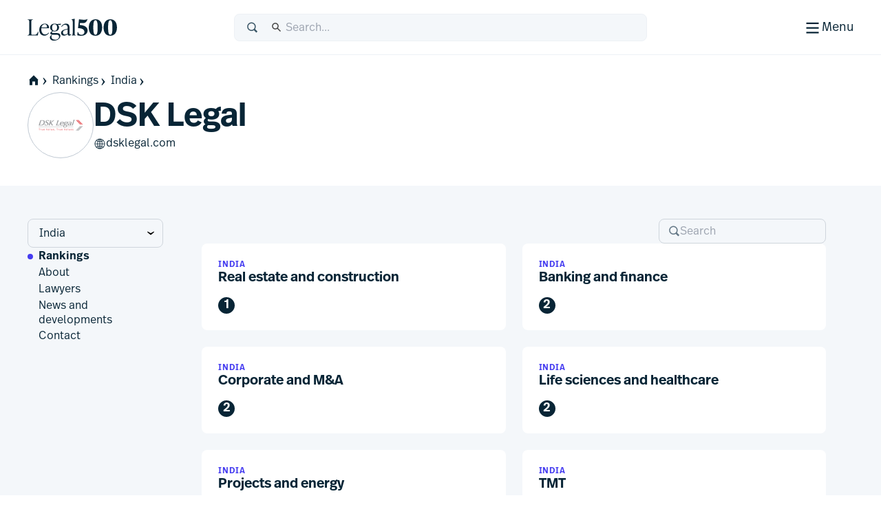

--- FILE ---
content_type: text/html; charset=utf-8
request_url: https://www.legal500.com/firms/32792-dsk-legal/c-india/rankings
body_size: 22511
content:
<!DOCTYPE html><html lang="en" class="scroll-smooth scroll-pt-12"><head><meta charSet="utf-8"/><meta name="viewport" content="width=device-width, initial-scale=1"/><link rel="stylesheet" href="/_next/static/css/1a806db3ce3c86dc.css" data-precedence="next"/><link rel="stylesheet" href="/_next/static/css/5de4ceb5a5400f89.css" data-precedence="next"/><link rel="preload" as="script" fetchPriority="low" href="/_next/static/chunks/webpack-6bb366cee17d4d64.js"/><script src="/_next/static/chunks/87c73c54-09e1ba5c70e60a51.js" async=""></script><script src="/_next/static/chunks/18-f90a2cd1d449c47a.js" async=""></script><script src="/_next/static/chunks/main-app-7b13489b43c77ae6.js" async=""></script><script src="/_next/static/chunks/app/global-error-5130d0c9b824c409.js" async=""></script><script src="/_next/static/chunks/891cff7f-5d4f759e1c757623.js" async=""></script><script src="/_next/static/chunks/4977-b29be213eba8698d.js" async=""></script><script src="/_next/static/chunks/3114-ea3eb487daf01526.js" async=""></script><script src="/_next/static/chunks/9667-83cf67fa6535ec30.js" async=""></script><script src="/_next/static/chunks/4691-23c3fcecd80f20a3.js" async=""></script><script src="/_next/static/chunks/4075-727dc0139e319c91.js" async=""></script><script src="/_next/static/chunks/388-47d9bf97f6407f1c.js" async=""></script><script src="/_next/static/chunks/4053-dfd9f6459fa02ee9.js" async=""></script><script src="/_next/static/chunks/4471-6f30f61bdc7df185.js" async=""></script><script src="/_next/static/chunks/8820-1bcdc9c10f74fd6c.js" async=""></script><script src="/_next/static/chunks/2613-9129f1f03d870160.js" async=""></script><script src="/_next/static/chunks/app/%5Blocale%5D/(public)/layout-f4606346b850d75e.js" async=""></script><script src="/_next/static/chunks/489-2a58c983582e5cad.js" async=""></script><script src="/_next/static/chunks/6854-73dad65c2f063466.js" async=""></script><script src="/_next/static/chunks/243-0a43dc4c81c9719e.js" async=""></script><script src="/_next/static/chunks/7832-d95be1dc42311342.js" async=""></script><script src="/_next/static/chunks/7264-02079e1f535ae896.js" async=""></script><script src="/_next/static/chunks/app/%5Blocale%5D/(public)/firms/%5BfirmSlug%5D/%5BregionSlug%5D/rankings/page-a880b9f411f8982e.js" async=""></script><script src="/_next/static/chunks/app/%5Blocale%5D/(public)/page-68557affb032ad07.js" async=""></script><script src="/_next/static/chunks/app/%5Blocale%5D/(public)/error-4c34f15f10aa334c.js" async=""></script><script src="/_next/static/chunks/2805-92ef6f366173c9a2.js" async=""></script><script src="/_next/static/chunks/82-a949a47eef9bbf40.js" async=""></script><script src="/_next/static/chunks/7503-1b883827fbee2e5a.js" async=""></script><script src="/_next/static/chunks/app/%5Blocale%5D/(public)/firms/%5BfirmSlug%5D/%5BregionSlug%5D/layout-3b4e2678d4cd5ad9.js" async=""></script><link rel="preload" href="https://www.googletagmanager.com/gtm.js?id=GTM-MVF7D3TN" as="script"/><link rel="mask-icon" href="/safari-pinned-tab.svg" color="#453cf0"/><meta name="msapplication-TileColor" content="#453cf0"/><meta content="yes" name="apple-mobile-web-app-capable"/><meta name="theme-color" content="black"/><title>L500 | DSK Legal &gt; India | Legal 500 law firm profiles | Rankings</title><meta name="description" content="Benchmarking excellence in law since 1987"/><link rel="manifest" href="/manifest.webmanifest"/><meta name="keywords" content="Legal rankings,Top law firms,Legal directories,Law firm profiles,Practice area expertise,Legal research,Global legal market,Lawyer recommendations,Legal industry analysis,Client feedback,Law firm comparison,Legal services"/><meta name="robots" content="index, follow, nocache"/><meta name="googlebot" content="index, follow, max-video-preview:-1, max-image-preview:large"/><link rel="icon" href="/favicon.ico" type="image/x-icon" sizes="48x48"/><link rel="icon" href="/icon.svg?74f267e82e6733cf" type="image/svg+xml" sizes="any"/><link rel="apple-touch-icon" href="/apple-icon.png?9aebdb461841f006" type="image/png" sizes="180x180"/><meta class="swiftype" name="title" data-type="string" content="DSK Legal &gt; India"/><meta class="swiftype" name="keywords" data-type="string"/><meta class="swiftype" name="image" data-type="enum" content="https://www.legal500.com/profiles/wp-content/uploads/sites/13/2024/03/DSK-Legal-Logo.png"/><meta class="swiftype" name="boost" data-type="integer" content="3"/><meta name="st:robots" content="index"/><meta class="swiftype" name="secondary" data-type="string" content="Rankings"/><link rel="stylesheet" href="https://use.typekit.net/icp4dzn.css"/><script src="/_next/static/chunks/polyfills-42372ed130431b0a.js" noModule=""></script></head><body><div hidden=""><!--$--><!--/$--></div><div class="min-h-screen flex flex-col"><header aria-label="Page Header" class="page-header"><div class="page-header-bar"><div class="page-header-bar__wrapper"><div class="px-5 md:px-10 xl:container xl:mx-auto"><div class="page-header-bar__inner"><a href="https://www.legal500.com" title="Home" class="page-header-bar__logo"><figure class="shrink-0 block page-header-bar__logo" title="Legal 500"><svg aria-label="Legal 500" viewBox="0 0 130 40" width="130" height="40" xmlns="http://www.w3.org/2000/svg"><path d="M15.0042 31.4452H0.03479V31.0627C2.3612 31.0627 2.49804 29.6286 2.49804 27.2702V12.4187C2.49804 10.0603 2.3612 8.6261 0.03479 8.6261V8.24365H7.97194V8.6261C5.64554 8.6261 5.50869 10.0603 5.50869 12.4187V29.0549C5.50869 30.0429 5.8166 30.5528 6.84295 30.5528H9.23778C12.9327 30.5528 13.3278 29.8517 15.4489 25.8041H15.8595L15.0042 31.4452Z"></path><path d="M30.6604 27.4295L31.2762 27.7801C30.0788 29.5648 27.9919 31.8276 24.3654 31.8276C19.8152 31.8276 17.0441 28.0988 17.0441 23.382C17.0441 18.0916 20.7047 14.3627 25.1523 14.3627C28.8472 14.3627 31.5157 16.8486 31.242 21.0555H20.0205C19.9863 21.4379 19.9521 21.8204 19.9521 22.2347C19.9521 26.6646 21.868 30.0747 25.6655 30.0747C27.9919 30.0747 29.5656 28.7043 30.6604 27.4295ZM25.0154 15.1914C22.3811 15.1914 20.7047 17.2948 20.1574 20.0994H28.2998C28.5393 16.9442 27.5129 15.1914 25.0154 15.1914Z"></path><path d="M36.6493 28.0032H42.1079C45.7685 28.0032 47.7186 29.3099 47.7186 32.0507C47.7186 36.4169 42.5526 39.094 38.6399 39.094C34.6029 39.094 32.4755 37.0862 32.4755 34.4728C32.4755 33.0068 33.2966 31.987 34.6651 31.0309L35.0756 30.744H35.8967C35.0414 31.5089 34.7335 32.465 34.7335 33.5167C34.7335 36.162 36.6898 37.7236 40.2821 37.7236C42.9974 37.7236 45.8027 36.0345 45.8027 33.453C45.8027 31.5726 44.5027 30.3934 41.9026 30.3934H35.794C33.9124 30.3934 33.0913 29.4692 33.0913 28.3538C33.0913 27.0471 34.0835 26.1547 36.1362 25.0711C34.1177 24.2106 32.8518 22.4259 32.8518 20.0675C32.8518 16.6255 35.5888 14.3627 39.3521 14.3627C40.5495 14.3627 41.6785 14.5858 42.6022 15.0001L48.5551 14.5221L47.9393 16.2749L44.0733 15.9562C45.1339 16.9442 45.7497 18.2828 45.7497 19.9719C45.7497 23.4139 43.0812 25.6767 39.2837 25.6767C38.4626 25.6767 37.7099 25.581 36.9915 25.3898C35.7598 26.1547 35.4177 26.6009 35.4177 27.1108C35.4177 27.6207 35.7941 28.0032 36.6493 28.0032ZM39.3179 15.1914C36.8546 15.1914 35.5888 17.008 35.5888 20.0038C35.5888 22.9996 36.8204 24.848 39.3179 24.848C41.7811 24.848 43.0128 22.9996 43.0128 20.0038C43.0128 17.008 41.7811 15.1914 39.3179 15.1914Z"></path><path d="M63.1955 29.5648L63.6745 29.9791C63.1271 30.7122 61.9981 31.8276 60.4586 31.8276C58.8506 31.8276 58.4059 30.4891 58.3375 29.3417C56.9006 30.9034 54.512 31.8276 52.6304 31.8276C50.3039 31.8276 48.6618 29.9908 48.6618 27.9193C48.6618 25.529 50.5092 23.7443 54.6831 22.6288L58.2006 21.7683V19.94C58.2006 19.0158 57.9332 15.9244 54.5804 15.9244C52.3567 15.9244 50.7829 17.2948 49.7908 19.0795L49.1065 18.8246C49.6539 17.1036 52.0425 14.3627 56.0111 14.3627C59.3296 14.3627 60.9376 16.498 60.9376 19.4938V27.9713C60.9376 29.023 60.9376 30.1385 61.9981 30.1385C62.5113 30.1385 62.9219 29.8198 63.1955 29.5648ZM54.1699 30.2341C55.5726 30.2341 57.2769 29.4055 58.2006 28.6406V22.6288L55.5041 23.3618C53.1777 24.0311 51.4329 24.8597 51.4329 27.1225C51.4329 28.8435 52.5961 30.2341 54.1699 30.2341Z"></path><path d="M69.9166 31.4452H64.1348V31.0627C65.5375 31.0627 65.6401 29.9791 65.6401 27.9394V11.5406C65.6401 9.50094 65.0585 8.83166 63.8953 8.54483V8.16239L68.1376 7.27002H68.4113V27.9394C68.4113 29.9791 68.5139 31.0627 69.9166 31.0627V31.4452Z"></path><path d="M75.8621 16.2664L76.1358 16.2983C83.765 16.9357 87.2546 19.804 87.2546 24.2658C87.2546 28.8551 83.3545 31.9784 77.8806 31.9784C75.9305 31.9784 73.5015 31.596 72.2698 31.1498L72.7146 26.6242H73.3304C73.8094 28.0584 75.2121 30.6399 78.0859 30.6399C80.686 30.6399 82.6702 29.1738 82.6702 26.4967C82.6702 23.5647 80.3096 21.4613 75.1436 21.0151L73.3304 20.8557L74.8015 8.01202C78.0517 8.58569 80.5149 8.71317 82.2255 8.71317C85.0993 8.71317 85.8862 8.29886 86.5362 7.8208H87.152C85.6467 12.3782 83.6624 13.6212 79.9333 13.6212C79.1464 13.6212 77.8122 13.5574 76.2042 13.3662L75.8621 16.2664Z"></path><path d="M98.6846 31.9784C92.4238 31.9784 89.0027 27.3254 89.0027 20.059C89.0027 12.92 92.5607 8.01202 98.753 8.01202C104.98 8.01202 108.435 12.6651 108.435 19.9315C108.435 27.0704 104.877 31.9784 98.6846 31.9784ZM98.7188 30.6399C101.319 30.6399 101.866 26.6242 101.866 19.9952C101.866 13.5574 101.285 9.35057 98.7188 9.35057C96.1187 9.35057 95.5713 13.3662 95.5713 19.9952C95.5713 26.433 96.1529 30.6399 98.7188 30.6399Z"></path><path d="M120.185 31.9784C113.924 31.9784 110.503 27.3254 110.503 20.059C110.503 12.92 114.061 8.01202 120.253 8.01202C126.48 8.01202 129.935 12.6651 129.935 19.9315C129.935 27.0704 126.377 31.9784 120.185 31.9784ZM120.219 30.6399C122.819 30.6399 123.366 26.6242 123.366 19.9952C123.366 13.5574 122.785 9.35057 120.219 9.35057C117.619 9.35057 117.071 13.3662 117.071 19.9952C117.071 26.433 117.653 30.6399 120.219 30.6399Z"></path></svg></figure></a><div class="page-header-bar__search-closed"><form class="w-full flex items-center rounded-2 pl-4 focus-within h-10 typography-interface-m bg-grey-100 border border-grey-200 fill-secondary"><span class="flex items-center w-full"><label class="font-semibold uppercase text-xs tracking-wide leading-3 text-secondary sr-only" for="q">Search</label><svg width="1.125em" height="1.125em" viewBox="0 0 24 24" xmlns="http://www.w3.org/2000/svg" class="w-[1.125em] h-[1.125em] aspect-square mr-3"><path fill-rule="evenodd" d="M15.769 17.286a8.333 8.333 0 1 1 2.357-2.357l4.714 4.714L20.483 22l-4.714-4.714Zm1.738-6.953a6.333 6.333 0 1 1-12.667 0 6.333 6.333 0 0 1 12.667 0Z" clip-rule="evenodd"></path></svg><input type="text" class="st-default-search-input st-default-search-input--override-styles st-default-search-input--color-default st-default-search-input--size-default" placeholder="Search..." id="q" enterKeyHint="search" name="q" value=""/></span></form></div><div class="page-header-bar__search-open"><form class="w-full flex items-center rounded-2 pl-4 focus-within h-10 typography-interface-m bg-grey-700 border border-grey-600 fill-tertiary"><span class="flex items-center w-full"><label class="font-semibold uppercase text-xs tracking-wide leading-3 text-secondary sr-only" for="q">Search</label><svg width="1.125em" height="1.125em" viewBox="0 0 24 24" xmlns="http://www.w3.org/2000/svg" class="w-[1.125em] h-[1.125em] aspect-square mr-3"><path fill-rule="evenodd" d="M15.769 17.286a8.333 8.333 0 1 1 2.357-2.357l4.714 4.714L20.483 22l-4.714-4.714Zm1.738-6.953a6.333 6.333 0 1 1-12.667 0 6.333 6.333 0 0 1 12.667 0Z" clip-rule="evenodd"></path></svg><input type="text" class="st-default-search-input st-default-search-input--override-styles st-default-search-input--color-inverse st-default-search-input--size-default" placeholder="Search..." id="q" enterKeyHint="search" name="q" value=""/></span></form></div><div class="page-header-bar__buttons"><label for="menu-toggle" class="page-header-bar__hamburger"><span class="page-header-bar__hamburger-inner-closed"><svg width="100%" height="100%" viewBox="0 0 24 24" xmlns="http://www.w3.org/2000/svg" class="w-[1.125em] h-[1.125em] aspect-square md:w-[1.5em] md:h-[1.5em]"><title>Menu</title><path d="M4 5h16v2H4V5ZM4 11h16v2H4v-2ZM4 17h16v2H4v-2Z"></path></svg><span class="hidden md:inline">Menu</span></span><span class="page-header-bar__hamburger-inner-open"><svg width="1.5em" height="1.5em" viewBox="0 0 24 24" xmlns="http://www.w3.org/2000/svg" class="w-[1.5em] h-[1.5em] aspect-square"><title>Close</title><path d="m12.364 13.778 4.95 4.95 1.414-1.414-4.95-4.95 4.95-4.95L17.314 6l-4.95 4.95L7.414 6 6 7.414l4.95 4.95L6 17.314l1.414 1.414 4.95-4.95Z"></path></svg>Close</span><input type="checkbox" class="page-header-bar__toggle" id="menu-toggle" name="menu-toggle"/></label></div></div></div></div><button class="page-header-bar__close"><span class="sr-only">Close</span></button></div><div class="page-header-navigation"><div class="page-header-navigation__container"><div class="px-5 md:px-10 xl:container xl:mx-auto"><form class="w-full flex items-center rounded-2 pl-4 focus-within h-10 typography-interface-m bg-grey-700 border border-grey-600 fill-tertiary md:hidden mb-6"><span class="flex items-center w-full"><label class="font-semibold uppercase text-xs tracking-wide leading-3 text-secondary sr-only" for="q">Search</label><svg width="1.125em" height="1.125em" viewBox="0 0 24 24" xmlns="http://www.w3.org/2000/svg" class="w-[1.125em] h-[1.125em] aspect-square mr-3"><path fill-rule="evenodd" d="M15.769 17.286a8.333 8.333 0 1 1 2.357-2.357l4.714 4.714L20.483 22l-4.714-4.714Zm1.738-6.953a6.333 6.333 0 1 1-12.667 0 6.333 6.333 0 0 1 12.667 0Z" clip-rule="evenodd"></path></svg><input type="text" class="st-default-search-input st-default-search-input--override-styles st-default-search-input--color-inverse st-default-search-input--size-default" placeholder="Search..." id="q" enterKeyHint="search" name="q" value=""/></span></form><nav class="md:flex"><ul aria-label="Main Navigation" class="grid flex-grow grid-cols-1 min-[320px]:grid-cols-2 md:grid-cols-3 lg:grid-cols-5 gap-6"><li><h5 class="text-grey-400 py-2 typography-eyebrow">Rankings</h5><ul aria-label="Rankings secondary navigation"><li><a class="block text-left px-0.5 py-2 focus" href="https://www.legal500.com/rankings"><h4 class="text-white hover:text-header-accent flex items-center gap-2 typography-interface-m">Jurisdictions</h4></a></li><li><a class="block text-left px-0.5 py-2 focus" href="https://www.legal500.com/the-legal-500-submission-information/"><h4 class="text-white hover:text-header-accent flex items-center gap-2 typography-interface-m">Submissions</h4></a></li><li><a class="block text-left px-0.5 py-2 focus" href="https://www.legal500.com/research-plus/"><h4 class="text-white hover:text-header-accent flex items-center gap-2 typography-interface-m">Research+</h4></a></li><li><a class="block text-left px-0.5 py-2 focus" href="https://www.legal500.com/future-lawyers/"><h4 class="text-white hover:text-header-accent flex items-center gap-2 typography-interface-m">Future Lawyers</h4></a></li></ul></li><li><h5 class="text-grey-400 py-2 typography-eyebrow">Firms &amp; Lawyers</h5><ul aria-label="Firms &amp; Lawyers secondary navigation"><li><a class="block text-left px-0.5 py-2 focus" href="https://www.legal500.com/suppliers/"><h4 class="text-white hover:text-header-accent flex items-center gap-2 typography-interface-m">Service Providers</h4></a></li><li><a class="block text-left px-0.5 py-2 focus" href="https://www.legal500.com/set-profiles/"><h4 class="text-white hover:text-header-accent flex items-center gap-2 typography-interface-m">Barristers’ Sets</h4></a></li><li><a class="block text-left px-0.5 py-2 focus" href="https://www.legal500.com/networks/"><h4 class="text-white hover:text-header-accent flex items-center gap-2 typography-interface-m">Networks</h4></a></li><li><a class="block text-left px-0.5 py-2 focus" href="https://www.legal500.com/interviews/"><h4 class="text-white hover:text-header-accent flex items-center gap-2 typography-interface-m">Interview with…</h4></a></li></ul></li><li><h5 class="text-grey-400 py-2 typography-eyebrow">In-House</h5><ul aria-label="In-House secondary navigation"><li><a class="block text-left px-0.5 py-2 focus" href="https://www.legalbusiness.co.uk/category/in-house/"><h4 class="text-white hover:text-header-accent flex items-center gap-2 typography-interface-m">In-House Content</h4></a></li><li><a class="block text-left px-0.5 py-2 focus" href="https://www.legal500.com/gc-powerlist/"><h4 class="text-white hover:text-header-accent flex items-center gap-2 typography-interface-m">GC Powerlist</h4></a></li></ul></li><li><h5 class="text-grey-400 py-2 typography-eyebrow">Knowledge Centre</h5><ul aria-label="Knowledge Centre secondary navigation"><li><a class="block text-left px-0.5 py-2 focus" href="https://www.legal500.com/data-products"><h4 class="text-white hover:text-header-accent flex items-center gap-2 typography-interface-m">Data Products</h4></a></li><li><a class="block text-left px-0.5 py-2 focus" href="https://www.legalbusiness.co.uk"><h4 class="text-white hover:text-header-accent flex items-center gap-2 typography-interface-m">Legal Business</h4></a></li><li><a class="block text-left px-0.5 py-2 focus" href="https://www.legal500.com/developments/"><h4 class="text-white hover:text-header-accent flex items-center gap-2 typography-interface-m">News &amp; Developments</h4></a></li></ul></li><li class="hidden md:block"><ul><li><h5 class="text-grey-400 py-2 typography-eyebrow">About us</h5><ul aria-label="About us secondary navigation"><li><a class="block text-left px-0.5 py-2 focus" href="/about-us/"><h4 class="text-white hover:text-header-accent flex items-center gap-2 typography-interface-m">Legal 500</h4></a></li><li><a class="block text-left px-0.5 py-2 focus" href="https://www.legal500.com/faqs/"><h4 class="text-white hover:text-header-accent flex items-center gap-2 typography-interface-m">FAQs</h4></a></li><li><a class="block text-left px-0.5 py-2 focus" href="https://www.legal500.com/marketing/"><h4 class="text-white hover:text-header-accent flex items-center gap-2 typography-interface-m">Marketing</h4></a></li><li><a class="block text-left px-0.5 py-2 focus" href="https://legal500.screenloop.com/"><h4 class="text-white hover:text-header-accent flex items-center gap-2 typography-interface-m">Careers</h4></a></li><li><a class="block text-left px-0.5 py-2 focus" href="/contact-us/"><h4 class="text-white hover:text-header-accent flex items-center gap-2 typography-interface-m">Contact us</h4></a></li></ul></li></ul></li></ul><div class="mt-4 border-t border-grey-750 py-4 md:mt-0 md:w-[200px] md:border-t-0 md:border-l  md:pl-6 md:flex-shrink-0 md:flex-grow-0 md:flex md:flex-col"><ul aria-label="Secondary navigation"><li><a class="block text-left px-0.5 py-2 focus" href="https://www.legal500.com/guides/"><h4 class="text-white hover:text-header-accent flex items-center gap-2 typography-interface-l-bold">Comparative Guides</h4></a></li><li><a class="block text-left px-0.5 py-2 focus" href="https://www.legal500.com/events/"><h4 class="text-white hover:text-header-accent flex items-center gap-2 typography-interface-l-bold">Events</h4></a></li><li><a class="block text-left px-0.5 py-2 focus" href="https://www.legal500.com/tv/"><h4 class="text-white hover:text-header-accent flex items-center gap-2 typography-interface-l-bold">Legal 500 TV</h4></a></li></ul><div class="my-4 py-4 border-t border-grey-750 md:hidden"><h5 class="text-grey-400 py-2 typography-eyebrow">About us</h5><ul aria-label="About us secondary navigation"><li><a class="block text-left px-0.5 py-2 focus" href="/about-us/"><h4 class="text-white hover:text-header-accent flex items-center gap-2 typography-interface-m">Legal 500</h4></a></li><li><a class="block text-left px-0.5 py-2 focus" href="https://www.legal500.com/faqs/"><h4 class="text-white hover:text-header-accent flex items-center gap-2 typography-interface-m">FAQs</h4></a></li><li><a class="block text-left px-0.5 py-2 focus" href="https://www.legal500.com/marketing/"><h4 class="text-white hover:text-header-accent flex items-center gap-2 typography-interface-m">Marketing</h4></a></li><li><a class="block text-left px-0.5 py-2 focus" href="https://legal500.screenloop.com/"><h4 class="text-white hover:text-header-accent flex items-center gap-2 typography-interface-m">Careers</h4></a></li><li><a class="block text-left px-0.5 py-2 focus" href="/contact-us/"><h4 class="text-white hover:text-header-accent flex items-center gap-2 typography-interface-m">Contact us</h4></a></li></ul></div><ul aria-label="External navigation" class="mt-auto"><li><a class="block text-left px-0.5 py-2 focus" href="https://www.legal500.de/"><h4 class="text-white hover:text-header-accent flex items-center gap-2 typography-interface-m">Deutschland<!-- --> <span class="block typography-badge rounded-1 bg-header-secondary text-primary px-1 py-0.5">DE</span></h4></a></li><li><a class="block text-left px-0.5 py-2 focus" href="https://www.legal500.fr/"><h4 class="text-white hover:text-header-accent flex items-center gap-2 typography-interface-m">Paris<!-- --> <span class="block typography-badge rounded-1 bg-header-secondary text-primary px-1 py-0.5">FR</span></h4></a></li></ul></div></nav></div></div></div></header><main class="bg-grey-100 flex-1 pb-8 sm:pb-12"><header class="flex flex-col gap-5 pt-5 pb-10 bg-white"><div class="px-5 md:px-10 xl:container xl:mx-auto flex flex-col gap-5"><nav class="-mx-4 md:mx-0  relative after:content-[&#x27;&#x27;] after:block after:absolute after:top-0 after:bottom-0 after:w-8 after:right-0 after:bg-scroll md:after:hidden md:after:bg-none"><ul class="px-4 md:px-0 space-x-1 flex items-center whitespace-nowrap overflow-x-scroll scrollbar-hide" aria-label="Page Breadcrumbs"><li class="inline-flex items-center"><a class="inline-flex items-center gap-1 focus typography-interface-m text-button-secondary fill-button-secondary hover:text-button-secondary-hover hover:fill-button-secondary-hover space-x-0" href="/" data-text="home"><svg width="1.125em" height="1.125em" viewBox="0 0 24 24" xmlns="http://www.w3.org/2000/svg" class="w-[1.125em] h-[1.125em] aspect-square fill-primary !mr-0 !ml-0 my-2"><path fill-rule="evenodd" clip-rule="evenodd" d="M12 2L2.97818 11.0218H4.00001V21H9.33334V14H14.6667V21H20V11.0218H21.0218L12 2Z"></path></svg><svg width="0.875em" height="0.875em" viewBox="0 0 24 24" xmlns="http://www.w3.org/2000/svg" class="w-[0.875em] h-[0.875em] mb-[calc(0.875em_/_6_*_-1)] aspect-square"><title>home</title><path d="m9.876 4 6.624 8-6.624 8.006H7.5L12 12 7.5 4h2.376Z"></path></svg></a></li><li class="inline-block"><a class="inline-flex items-center gap-1 focus typography-interface-m text-button-secondary fill-button-secondary hover:text-button-secondary-hover hover:fill-button-secondary-hover" href="/rankings">Rankings<svg width="0.875em" height="0.875em" viewBox="0 0 24 24" xmlns="http://www.w3.org/2000/svg" class="w-[0.875em] h-[0.875em] mb-[calc(0.875em_/_6_*_-1)] aspect-square"><path d="m9.876 4 6.624 8-6.624 8.006H7.5L12 12 7.5 4h2.376Z"></path></svg></a></li><li class="inline-block"><a class="inline-flex items-center gap-1 focus typography-interface-m text-button-secondary fill-button-secondary hover:text-button-secondary-hover hover:fill-button-secondary-hover" href="/c/india">India<svg width="0.875em" height="0.875em" viewBox="0 0 24 24" xmlns="http://www.w3.org/2000/svg" class="w-[0.875em] h-[0.875em] mb-[calc(0.875em_/_6_*_-1)] aspect-square"><path d="m9.876 4 6.624 8-6.624 8.006H7.5L12 12 7.5 4h2.376Z"></path></svg></a></li></ul></nav><div class="flex items-center gap-4 md:gap-8"><figure class="relative grow-0 shrink-0 flex justify-center items-center target rendered-avatar w-18 h-18 md:w-24 md:h-24" title="Avatar"><div class="overflow-hidden w-full h-full rounded-full relative grid place-items-center border border-grey-300 bg-no-repeat bg-center bg-white" title="DSK Legal - logo"><img alt="DSK Legal logo" loading="lazy" width="96" height="96" decoding="async" data-nimg="1" class="w-[68%] h-[68%] object-contain m-auto" style="color:transparent" srcSet="/cdn-cgi/image/width=96/https://www.legal500.com/profiles/wp-content/uploads/sites/13/2024/03/DSK-Legal-Logo.png 1x, /cdn-cgi/image/width=256/https://www.legal500.com/profiles/wp-content/uploads/sites/13/2024/03/DSK-Legal-Logo.png 2x" src="/cdn-cgi/image/width=256/https://www.legal500.com/profiles/wp-content/uploads/sites/13/2024/03/DSK-Legal-Logo.png"/><div class="absolute top-0 left-0 w-full h-full grid grid-cols-1 grid-rows-1 place-items-center z-[40] bg-[#ffffffc0]"><svg width="48" height="48" stroke="#453cf0" viewBox="0 0 24 24" xmlns="http://www.w3.org/2000/svg"><g><circle cx="12" cy="12" r="9.5" fill="none" stroke-width="1" stroke-linecap="round"><animate attributeName="stroke-dasharray" dur="1.5s" calcMode="spline" values="0 150;42 150;42 150;42 150" keyTimes="0;0.475;0.95;1" keySplines="0.42,0,0.58,1;0.42,0,0.58,1;0.42,0,0.58,1" repeatCount="indefinite"></animate><animate attributeName="stroke-dashoffset" dur="1.5s" calcMode="spline" values="0;-16;-59;-59" keyTimes="0;0.475;0.95;1" keySplines="0.42,0,0.58,1;0.42,0,0.58,1;0.42,0,0.58,1" repeatCount="indefinite"></animate></circle><animateTransform attributeName="transform" type="rotate" dur="2s" values="0 12 12;360 12 12" repeatCount="indefinite"></animateTransform></g></svg></div></div></figure><div class="flex flex-col gap-5 py-2"><h1 class="text-balance typography-heading-xl">DSK Legal</h1><div class="flex-col flex gap-x-8 gap-y-5"><div class="flex-col md:flex-row flex gap-x-8 gap-y-4"><a class="inline-flex items-center gap-1 focus typography-interface-m text-button-secondary fill-button-secondary hover:text-button-secondary-hover hover:fill-button-secondary-hover flex-row-reverse justify-end" target="_blank" href="https://dsklegal.com">dsklegal.com<svg width="1.125em" height="1.125em" viewBox="0 0 24 24" xmlns="http://www.w3.org/2000/svg" class="w-[1.125em] h-[1.125em] aspect-square"><path d="M12 22.121c5.474 0 10-4.526 10-10 0-5.483-4.526-10-10.01-10-5.474 0-9.99 4.517-9.99 10 0 5.474 4.526 10 10 10ZM5.868 5.651a9.025 9.025 0 0 1 3.998-2.204c-.777.708-1.445 1.795-1.934 3.17-.807-.238-1.505-.567-2.064-.966Zm8.266-2.204a9.07 9.07 0 0 1 3.998 2.204c-.569.399-1.257.728-2.064.967-.489-1.376-1.157-2.463-1.934-3.17Zm-5.175 3.43c.618-1.765 1.526-2.991 2.523-3.32v3.59c-.918-.03-1.755-.12-2.523-.27Zm3.56-3.32c.996.329 1.904 1.555 2.522 3.32-.768.15-1.605.24-2.523.27v-3.59Zm-9.432 8.046A8.855 8.855 0 0 1 5.17 6.389c.639.488 1.476.887 2.463 1.186-.319 1.186-.518 2.542-.558 4.028H3.087Zm13.838 0c-.04-1.486-.24-2.842-.558-4.028.987-.3 1.824-.698 2.462-1.177a8.8 8.8 0 0 1 2.084 5.205h-3.988Zm-4.407 0v-3.43c.997-.03 1.955-.14 2.822-.329.3 1.127.479 2.403.518 3.759h-3.34Zm-4.376 0c.04-1.356.229-2.632.518-3.759.877.19 1.825.3 2.822.33v3.429h-3.34ZM3.087 12.64h3.988c.04 1.495.24 2.871.558 4.068-.967.299-1.804.698-2.433 1.166a8.792 8.792 0 0 1-2.113-5.234Zm5.055 0h3.34v3.48c-.987.02-1.935.139-2.802.318a16.011 16.011 0 0 1-.538-3.798Zm4.376 3.48v-3.48h3.35a16.525 16.525 0 0 1-.548 3.798c-.867-.18-1.805-.299-2.802-.319Zm3.849.588c.319-1.197.518-2.573.558-4.068h3.988a8.793 8.793 0 0 1-2.113 5.234c-.628-.468-1.466-.867-2.433-1.166Zm-3.849.438c.908.03 1.745.12 2.503.27-.618 1.724-1.516 2.96-2.503 3.29v-3.56Zm-3.539.27c.768-.15 1.595-.24 2.503-.27v3.56c-.987-.33-1.885-1.566-2.503-3.29Zm7.089.259c.787.239 1.475.558 2.034.937a9.036 9.036 0 0 1-3.928 2.173c.757-.707 1.405-1.774 1.894-3.11Zm-10.17.937c.559-.379 1.247-.698 2.044-.937.479 1.336 1.127 2.402 1.885 3.11a9.036 9.036 0 0 1-3.929-2.173Z"></path></svg></a></div><div class="flex flex-wrap gap-x-8 gap-y-4"></div></div></div></div></div></header><div class="md:px-10 xl:container xl:mx-auto"><div class="flex flex-col md:flex-row md:py-12 md:pr-10"><div><div class="flex flex-col md:gap-12 min-w-[13rem] grow-0 md:pr-4 md:mr-10 bg-white md:bg-transparent md:sticky md:top-firm-side-nav-top"><label class="sr-only" for="select-region">Select region</label><div class="relative m-4 mb-0 md:m-0"><select class="w-full whitespace-nowrap bg-transparent text-md pl-4 pr-8 py-2 border rounded-2 border-tertiary appearance-none" id="select-region" name="region"><option value="/firms/32792-dsk-legal/global">Global</option><hr/><option value="/firms/32792-dsk-legal/c-india" selected="">India</option></select><svg width="0.875em" height="0.875em" viewBox="0 0 24 24" xmlns="http://www.w3.org/2000/svg" class="w-[0.875em] h-[0.875em] aspect-square absolute right-1 top-1/2 -translate-y-1/2 -translate-x-1/2 pointer-events-none"><title>Show options</title><path d="m20.003 9.876-8 6.624-8.006-6.624V7.5l8.006 4.5 8-4.5v2.376Z"></path></svg></div><nav><ul class="flex md:flex-col gap-8 md:gap-4 px-4 overflow-x-scroll md:overflow-visible scrollbar-hide" aria-label="Firm Sub Navigation"><li><a class="inline-flex items-center gap-1 focus typography-interface-m text-button-secondary fill-button-secondary hover:text-button-secondary-hover hover:fill-button-secondary-hover whitespace-nowrap md:whitespace-normal py-4 md:py-0
                  typography-interface-m-bold relative before:content-[&#x27;&#x27;] before:left-0 before:right-0 before:bottom-0 before:absolute before:bg-accent before:h-1  md:before:-left-4 md:before:top-[.4em] md:before:h-2 md:before:w-2 md:before:rounded-full" href="/firms/32792-dsk-legal/c-india/rankings">Rankings</a></li><li><a class="inline-flex items-center gap-1 focus typography-interface-m text-button-secondary fill-button-secondary hover:text-button-secondary-hover hover:fill-button-secondary-hover whitespace-nowrap md:whitespace-normal py-4 md:py-0
                  false" href="/firms/32792-dsk-legal/c-india/about">About</a></li><li><a class="inline-flex items-center gap-1 focus typography-interface-m text-button-secondary fill-button-secondary hover:text-button-secondary-hover hover:fill-button-secondary-hover whitespace-nowrap md:whitespace-normal py-4 md:py-0
                  false" href="/firms/32792-dsk-legal/c-india/lawyers">Lawyers</a></li><li><a class="inline-flex items-center gap-1 focus typography-interface-m text-button-secondary fill-button-secondary hover:text-button-secondary-hover hover:fill-button-secondary-hover whitespace-nowrap md:whitespace-normal py-4 md:py-0
                  false" href="/firms/32792-dsk-legal/c-india/news-and-developments">News and developments</a></li><li><a class="inline-flex items-center gap-1 focus typography-interface-m text-button-secondary fill-button-secondary hover:text-button-secondary-hover hover:fill-button-secondary-hover whitespace-nowrap md:whitespace-normal py-4 md:py-0
                  false" href="/firms/32792-dsk-legal/c-india/contact">Contact</a></li></ul></nav></div></div><div class="grow p-5 md:p-0"><div class="px-5 md:px-10 md:max-w-[900px] sr-only sr-only"><h3 class="typography-heading-l">Rankings</h3></div><div class="flex flex-col gap-6"><form class="flex md:ml-auto"><span class="flex items-center w-full"><label class="font-semibold uppercase text-xs tracking-wide leading-3 text-secondary sr-only" id="search_name" for="search">Search</label></span><div class="w-full typography-interface-m gap-2 fill-grey-500 flex items-center rounded-2 focus-within relative py-2 px-3 border border-tertiary hover:border-grey-300"><svg width="1.125em" height="1.125em" viewBox="0 0 24 24" xmlns="http://www.w3.org/2000/svg" class="w-[1.125em] h-[1.125em] aspect-square"><title>search</title><path fill-rule="evenodd" d="M15.769 17.286a8.333 8.333 0 1 1 2.357-2.357l4.714 4.714L20.483 22l-4.714-4.714Zm1.738-6.953a6.333 6.333 0 1 1-12.667 0 6.333 6.333 0 0 1 12.667 0Z" clip-rule="evenodd"></path></svg><input type="search" id="search" class="h-full outline-none flex-1 bg-transparent text-left whitespace-nowrap text-grey-500 [&amp;::-webkit-search-cancel-button]:hidden leading-tight" placeholder="Search" name="search" value=""/></div></form><div class="px-0 xl:container xl:mx-auto"><section class="p-0 bg-grey-100"><div class="flex flex-col gap-4"><div class="grid grid-cols-1 gap-5 md:gap-6 md:grid-cols-1 lg:grid-cols-2 xl:grid-cols-2 2xl:grid-cols-3 sm:grid-cols-2"><article class="h-full"><a href="/rankings/ranking/c-india/real-estate-and-construction/32792-dsk-legal" class="flex flex-col gap-4 relative rounded-2 overflow-hidden bg-white p-5 md:p-6 group card--hover-styles card--focus-styles  card---main-focus-styles focus:border-1 h-full"><div class="h-full" tabindex="-1" role="button"><div class="flex flex-col gap-2 h-full"><div class="flex items-center gap-2"><div class="text-accent flex-grow typography-eyebrow">India</div></div><h4 class="typography-heading-xs">Real estate and construction</h4><div class="pt-4 mt-auto"><span class="bg-primary w-5 h-5 md:w-6 md:h-6 text-white inline-flex items-center justify-center rounded-full aspect-square"><span class="typography-interface-s-bold md:typography-interface-l-bold">1</span></span></div></div></div></a></article><article class="h-full"><a href="/rankings/ranking/c-india/banking-and-finance/32792-dsk-legal" class="flex flex-col gap-4 relative rounded-2 overflow-hidden bg-white p-5 md:p-6 group card--hover-styles card--focus-styles  card---main-focus-styles focus:border-1 h-full"><div class="h-full" tabindex="-1" role="button"><div class="flex flex-col gap-2 h-full"><div class="flex items-center gap-2"><div class="text-accent flex-grow typography-eyebrow">India</div></div><h4 class="typography-heading-xs">Banking and finance</h4><div class="pt-4 mt-auto"><span class="bg-primary w-5 h-5 md:w-6 md:h-6 text-white inline-flex items-center justify-center rounded-full aspect-square"><span class="typography-interface-s-bold md:typography-interface-l-bold">2</span></span></div></div></div></a></article><article class="h-full"><a href="/rankings/ranking/c-india/corporate-and-ma/32792-dsk-legal" class="flex flex-col gap-4 relative rounded-2 overflow-hidden bg-white p-5 md:p-6 group card--hover-styles card--focus-styles  card---main-focus-styles focus:border-1 h-full"><div class="h-full" tabindex="-1" role="button"><div class="flex flex-col gap-2 h-full"><div class="flex items-center gap-2"><div class="text-accent flex-grow typography-eyebrow">India</div></div><h4 class="typography-heading-xs">Corporate and M&amp;A</h4><div class="pt-4 mt-auto"><span class="bg-primary w-5 h-5 md:w-6 md:h-6 text-white inline-flex items-center justify-center rounded-full aspect-square"><span class="typography-interface-s-bold md:typography-interface-l-bold">2</span></span></div></div></div></a></article><article class="h-full"><a href="/rankings/ranking/c-india/life-sciences-and-healthcare/32792-dsk-legal" class="flex flex-col gap-4 relative rounded-2 overflow-hidden bg-white p-5 md:p-6 group card--hover-styles card--focus-styles  card---main-focus-styles focus:border-1 h-full"><div class="h-full" tabindex="-1" role="button"><div class="flex flex-col gap-2 h-full"><div class="flex items-center gap-2"><div class="text-accent flex-grow typography-eyebrow">India</div></div><h4 class="typography-heading-xs">Life sciences and healthcare</h4><div class="pt-4 mt-auto"><span class="bg-primary w-5 h-5 md:w-6 md:h-6 text-white inline-flex items-center justify-center rounded-full aspect-square"><span class="typography-interface-s-bold md:typography-interface-l-bold">2</span></span></div></div></div></a></article><article class="h-full"><a href="/rankings/ranking/c-india/projects-and-energy/32792-dsk-legal" class="flex flex-col gap-4 relative rounded-2 overflow-hidden bg-white p-5 md:p-6 group card--hover-styles card--focus-styles  card---main-focus-styles focus:border-1 h-full"><div class="h-full" tabindex="-1" role="button"><div class="flex flex-col gap-2 h-full"><div class="flex items-center gap-2"><div class="text-accent flex-grow typography-eyebrow">India</div></div><h4 class="typography-heading-xs">Projects and energy</h4><div class="pt-4 mt-auto"><span class="bg-primary w-5 h-5 md:w-6 md:h-6 text-white inline-flex items-center justify-center rounded-full aspect-square"><span class="typography-interface-s-bold md:typography-interface-l-bold">2</span></span></div></div></div></a></article><article class="h-full"><a href="/rankings/ranking/c-india/tmt/32792-dsk-legal" class="flex flex-col gap-4 relative rounded-2 overflow-hidden bg-white p-5 md:p-6 group card--hover-styles card--focus-styles  card---main-focus-styles focus:border-1 h-full"><div class="h-full" tabindex="-1" role="button"><div class="flex flex-col gap-2 h-full"><div class="flex items-center gap-2"><div class="text-accent flex-grow typography-eyebrow">India</div></div><h4 class="typography-heading-xs">TMT</h4><div class="pt-4 mt-auto"><span class="bg-primary w-5 h-5 md:w-6 md:h-6 text-white inline-flex items-center justify-center rounded-full aspect-square"><span class="typography-interface-s-bold md:typography-interface-l-bold">2</span></span></div></div></div></a></article><article class="h-full"><a href="/rankings/ranking/c-india/white-collar-crime/32792-dsk-legal" class="flex flex-col gap-4 relative rounded-2 overflow-hidden bg-white p-5 md:p-6 group card--hover-styles card--focus-styles  card---main-focus-styles focus:border-1 h-full"><div class="h-full" tabindex="-1" role="button"><div class="flex flex-col gap-2 h-full"><div class="flex items-center gap-2"><div class="text-accent flex-grow typography-eyebrow">India</div></div><h4 class="typography-heading-xs">White-collar crime</h4><div class="pt-4 mt-auto"><span class="bg-primary w-5 h-5 md:w-6 md:h-6 text-white inline-flex items-center justify-center rounded-full aspect-square"><span class="typography-interface-s-bold md:typography-interface-l-bold">2</span></span></div></div></div></a></article><article class="h-full"><a href="/rankings/ranking/c-india/wtointernational-trade/32792-dsk-legal" class="flex flex-col gap-4 relative rounded-2 overflow-hidden bg-white p-5 md:p-6 group card--hover-styles card--focus-styles  card---main-focus-styles focus:border-1 h-full"><div class="h-full" tabindex="-1" role="button"><div class="flex flex-col gap-2 h-full"><div class="flex items-center gap-2"><div class="text-accent flex-grow typography-eyebrow">India</div></div><h4 class="typography-heading-xs">WTO/international trade</h4><div class="pt-4 mt-auto"><span class="bg-primary w-5 h-5 md:w-6 md:h-6 text-white inline-flex items-center justify-center rounded-full aspect-square"><span class="typography-interface-s-bold md:typography-interface-l-bold">2</span></span></div></div></div></a></article><article class="h-full"><a href="/rankings/ranking/c-india/antitrust-and-competition/32792-dsk-legal" class="flex flex-col gap-4 relative rounded-2 overflow-hidden bg-white p-5 md:p-6 group card--hover-styles card--focus-styles  card---main-focus-styles focus:border-1 h-full"><div class="h-full" tabindex="-1" role="button"><div class="flex flex-col gap-2 h-full"><div class="flex items-center gap-2"><div class="text-accent flex-grow typography-eyebrow">India</div></div><h4 class="typography-heading-xs">Antitrust and competition</h4><div class="pt-4 mt-auto"><span class="bg-primary w-5 h-5 md:w-6 md:h-6 text-white inline-flex items-center justify-center rounded-full aspect-square"><span class="typography-interface-s-bold md:typography-interface-l-bold">3</span></span></div></div></div></a></article><article class="h-full"><a href="/rankings/ranking/c-india/data-protection/32792-dsk-legal" class="flex flex-col gap-4 relative rounded-2 overflow-hidden bg-white p-5 md:p-6 group card--hover-styles card--focus-styles  card---main-focus-styles focus:border-1 h-full"><div class="h-full" tabindex="-1" role="button"><div class="flex flex-col gap-2 h-full"><div class="flex items-center gap-2"><div class="text-accent flex-grow typography-eyebrow">India</div></div><h4 class="typography-heading-xs">Data protection</h4><div class="pt-4 mt-auto"><span class="bg-primary w-5 h-5 md:w-6 md:h-6 text-white inline-flex items-center justify-center rounded-full aspect-square"><span class="typography-interface-s-bold md:typography-interface-l-bold">3</span></span></div></div></div></a></article><article class="h-full"><a href="/rankings/ranking/c-india/dispute-resolution-arbitration/32792-dsk-legal" class="flex flex-col gap-4 relative rounded-2 overflow-hidden bg-white p-5 md:p-6 group card--hover-styles card--focus-styles  card---main-focus-styles focus:border-1 h-full"><div class="h-full" tabindex="-1" role="button"><div class="flex flex-col gap-2 h-full"><div class="flex items-center gap-2"><div class="text-accent flex-grow typography-eyebrow">India</div></div><h4 class="typography-heading-xs">Dispute resolution: arbitration</h4><div class="pt-4 mt-auto"><span class="bg-primary w-5 h-5 md:w-6 md:h-6 text-white inline-flex items-center justify-center rounded-full aspect-square"><span class="typography-interface-s-bold md:typography-interface-l-bold">3</span></span></div></div></div></a></article><article class="h-full"><a href="/rankings/ranking/c-india/dispute-resolution-litigation/32792-dsk-legal" class="flex flex-col gap-4 relative rounded-2 overflow-hidden bg-white p-5 md:p-6 group card--hover-styles card--focus-styles  card---main-focus-styles focus:border-1 h-full"><div class="h-full" tabindex="-1" role="button"><div class="flex flex-col gap-2 h-full"><div class="flex items-center gap-2"><div class="text-accent flex-grow typography-eyebrow">India</div></div><h4 class="typography-heading-xs">Dispute resolution: litigation</h4><div class="pt-4 mt-auto"><span class="bg-primary w-5 h-5 md:w-6 md:h-6 text-white inline-flex items-center justify-center rounded-full aspect-square"><span class="typography-interface-s-bold md:typography-interface-l-bold">3</span></span></div></div></div></a></article><article class="h-full"><a href="/rankings/ranking/c-india/fintech-and-financial-services-regulatory/32792-dsk-legal" class="flex flex-col gap-4 relative rounded-2 overflow-hidden bg-white p-5 md:p-6 group card--hover-styles card--focus-styles  card---main-focus-styles focus:border-1 h-full"><div class="h-full" tabindex="-1" role="button"><div class="flex flex-col gap-2 h-full"><div class="flex items-center gap-2"><div class="text-accent flex-grow typography-eyebrow">India</div></div><h4 class="typography-heading-xs">Fintech and financial services regulatory</h4><div class="pt-4 mt-auto"><span class="bg-primary w-5 h-5 md:w-6 md:h-6 text-white inline-flex items-center justify-center rounded-full aspect-square"><span class="typography-interface-s-bold md:typography-interface-l-bold">3</span></span></div></div></div></a></article><article class="h-full"><a href="/rankings/ranking/c-india/city-focus-national-capital-region-ncr/intellectual-property/32792-dsk-legal" class="flex flex-col gap-4 relative rounded-2 overflow-hidden bg-white p-5 md:p-6 group card--hover-styles card--focus-styles  card---main-focus-styles focus:border-1 h-full"><div class="h-full" tabindex="-1" role="button"><div class="flex flex-col gap-2 h-full"><div class="flex items-center gap-2"><div class="text-accent flex-grow typography-eyebrow">India • City focus: National Capital Region: NCR</div></div><h4 class="typography-heading-xs">Intellectual property</h4><div class="pt-4 mt-auto"><span class="bg-primary w-5 h-5 md:w-6 md:h-6 text-white inline-flex items-center justify-center rounded-full aspect-square"><span class="typography-interface-s-bold md:typography-interface-l-bold">3</span></span></div></div></div></a></article><article class="h-full"><a href="/rankings/ranking/c-india/private-equity-funds-including-venture-capital/32792-dsk-legal" class="flex flex-col gap-4 relative rounded-2 overflow-hidden bg-white p-5 md:p-6 group card--hover-styles card--focus-styles  card---main-focus-styles focus:border-1 h-full"><div class="h-full" tabindex="-1" role="button"><div class="flex flex-col gap-2 h-full"><div class="flex items-center gap-2"><div class="text-accent flex-grow typography-eyebrow">India</div></div><h4 class="typography-heading-xs">Private equity funds (including venture capital)</h4><div class="pt-4 mt-auto"><span class="bg-primary w-5 h-5 md:w-6 md:h-6 text-white inline-flex items-center justify-center rounded-full aspect-square"><span class="typography-interface-s-bold md:typography-interface-l-bold">3</span></span></div></div></div></a></article><article class="h-full"><a href="/rankings/ranking/c-india/restructuring-and-insolvency/32792-dsk-legal" class="flex flex-col gap-4 relative rounded-2 overflow-hidden bg-white p-5 md:p-6 group card--hover-styles card--focus-styles  card---main-focus-styles focus:border-1 h-full"><div class="h-full" tabindex="-1" role="button"><div class="flex flex-col gap-2 h-full"><div class="flex items-center gap-2"><div class="text-accent flex-grow typography-eyebrow">India</div></div><h4 class="typography-heading-xs">Restructuring and insolvency</h4><div class="pt-4 mt-auto"><span class="bg-primary w-5 h-5 md:w-6 md:h-6 text-white inline-flex items-center justify-center rounded-full aspect-square"><span class="typography-interface-s-bold md:typography-interface-l-bold">3</span></span></div></div></div></a></article><article class="h-full"><a href="/rankings/ranking/c-india/aviation-including-aerospace-and-defence/32792-dsk-legal" class="flex flex-col gap-4 relative rounded-2 overflow-hidden bg-white p-5 md:p-6 group card--hover-styles card--focus-styles  card---main-focus-styles focus:border-1 h-full"><div class="h-full" tabindex="-1" role="button"><div class="flex flex-col gap-2 h-full"><div class="flex items-center gap-2"><div class="text-accent flex-grow typography-eyebrow">India</div></div><h4 class="typography-heading-xs">Aviation (including aerospace and defence)</h4><div class="pt-4 mt-auto"><span class="bg-primary w-5 h-5 md:w-6 md:h-6 text-white inline-flex items-center justify-center rounded-full aspect-square"><span class="typography-interface-s-bold md:typography-interface-l-bold">4</span></span></div></div></div></a></article><article class="h-full"><a href="/rankings/ranking/c-india/capital-markets/32792-dsk-legal" class="flex flex-col gap-4 relative rounded-2 overflow-hidden bg-white p-5 md:p-6 group card--hover-styles card--focus-styles  card---main-focus-styles focus:border-1 h-full"><div class="h-full" tabindex="-1" role="button"><div class="flex flex-col gap-2 h-full"><div class="flex items-center gap-2"><div class="text-accent flex-grow typography-eyebrow">India</div></div><h4 class="typography-heading-xs">Capital markets</h4><div class="pt-4 mt-auto"><span class="bg-primary w-5 h-5 md:w-6 md:h-6 text-white inline-flex items-center justify-center rounded-full aspect-square"><span class="typography-interface-s-bold md:typography-interface-l-bold">4</span></span></div></div></div></a></article><article class="h-full"><a href="/rankings/ranking/c-india/labour-and-employment/32792-dsk-legal" class="flex flex-col gap-4 relative rounded-2 overflow-hidden bg-white p-5 md:p-6 group card--hover-styles card--focus-styles  card---main-focus-styles focus:border-1 h-full"><div class="h-full" tabindex="-1" role="button"><div class="flex flex-col gap-2 h-full"><div class="flex items-center gap-2"><div class="text-accent flex-grow typography-eyebrow">India</div></div><h4 class="typography-heading-xs">Labour and employment</h4><div class="pt-4 mt-auto"><span class="bg-primary w-5 h-5 md:w-6 md:h-6 text-white inline-flex items-center justify-center rounded-full aspect-square"><span class="typography-interface-s-bold md:typography-interface-l-bold">5</span></span></div></div></div></a></article></div></div></section></div></div><!--$--><!--/$--></div></div></div></main><footer class="py-5 md:py-12 bg-lines bg-blue-800"><div class="px-5 md:px-10 xl:container xl:mx-auto pt-5 md:pt-0"><nav class="mb-10 md:flex"><ul aria-label="Main Navigation" class="grid flex-grow grid-cols-1 min-[320px]:grid-cols-2 md:grid-cols-3 lg:grid-cols-5 gap-6"><li><h5 class="text-grey-400 py-2 typography-eyebrow">Rankings</h5><ul aria-label="Rankings secondary navigation"><li><a class="block text-left px-0.5 py-2 focus" href="https://www.legal500.com/rankings"><h4 class="text-white hover:text-header-accent flex items-center gap-2 typography-interface-m">Jurisdictions</h4></a></li><li><a class="block text-left px-0.5 py-2 focus" href="https://www.legal500.com/the-legal-500-submission-information/"><h4 class="text-white hover:text-header-accent flex items-center gap-2 typography-interface-m">Submissions</h4></a></li><li><a class="block text-left px-0.5 py-2 focus" href="https://www.legal500.com/research-plus/"><h4 class="text-white hover:text-header-accent flex items-center gap-2 typography-interface-m">Research+</h4></a></li><li><a class="block text-left px-0.5 py-2 focus" href="https://www.legal500.com/future-lawyers/"><h4 class="text-white hover:text-header-accent flex items-center gap-2 typography-interface-m">Future Lawyers</h4></a></li></ul></li><li><h5 class="text-grey-400 py-2 typography-eyebrow">Firms &amp; Lawyers</h5><ul aria-label="Firms &amp; Lawyers secondary navigation"><li><a class="block text-left px-0.5 py-2 focus" href="https://www.legal500.com/suppliers/"><h4 class="text-white hover:text-header-accent flex items-center gap-2 typography-interface-m">Service Providers</h4></a></li><li><a class="block text-left px-0.5 py-2 focus" href="https://www.legal500.com/set-profiles/"><h4 class="text-white hover:text-header-accent flex items-center gap-2 typography-interface-m">Barristers’ Sets</h4></a></li><li><a class="block text-left px-0.5 py-2 focus" href="https://www.legal500.com/networks/"><h4 class="text-white hover:text-header-accent flex items-center gap-2 typography-interface-m">Networks</h4></a></li><li><a class="block text-left px-0.5 py-2 focus" href="https://www.legal500.com/interviews/"><h4 class="text-white hover:text-header-accent flex items-center gap-2 typography-interface-m">Interview with…</h4></a></li></ul></li><li><h5 class="text-grey-400 py-2 typography-eyebrow">In-House</h5><ul aria-label="In-House secondary navigation"><li><a class="block text-left px-0.5 py-2 focus" href="https://www.legalbusiness.co.uk/category/in-house/"><h4 class="text-white hover:text-header-accent flex items-center gap-2 typography-interface-m">In-House Content</h4></a></li><li><a class="block text-left px-0.5 py-2 focus" href="https://www.legal500.com/gc-powerlist/"><h4 class="text-white hover:text-header-accent flex items-center gap-2 typography-interface-m">GC Powerlist</h4></a></li></ul></li><li><h5 class="text-grey-400 py-2 typography-eyebrow">Knowledge Centre</h5><ul aria-label="Knowledge Centre secondary navigation"><li><a class="block text-left px-0.5 py-2 focus" href="https://www.legal500.com/data-products"><h4 class="text-white hover:text-header-accent flex items-center gap-2 typography-interface-m">Data Products</h4></a></li><li><a class="block text-left px-0.5 py-2 focus" href="https://www.legalbusiness.co.uk"><h4 class="text-white hover:text-header-accent flex items-center gap-2 typography-interface-m">Legal Business</h4></a></li><li><a class="block text-left px-0.5 py-2 focus" href="https://www.legal500.com/developments/"><h4 class="text-white hover:text-header-accent flex items-center gap-2 typography-interface-m">News &amp; Developments</h4></a></li></ul></li><li class="hidden md:block"><ul><li><h5 class="text-grey-400 py-2 typography-eyebrow">About us</h5><ul aria-label="About us secondary navigation"><li><a class="block text-left px-0.5 py-2 focus" href="/about-us/"><h4 class="text-white hover:text-header-accent flex items-center gap-2 typography-interface-m">Legal 500</h4></a></li><li><a class="block text-left px-0.5 py-2 focus" href="https://www.legal500.com/faqs/"><h4 class="text-white hover:text-header-accent flex items-center gap-2 typography-interface-m">FAQs</h4></a></li><li><a class="block text-left px-0.5 py-2 focus" href="https://www.legal500.com/marketing/"><h4 class="text-white hover:text-header-accent flex items-center gap-2 typography-interface-m">Marketing</h4></a></li><li><a class="block text-left px-0.5 py-2 focus" href="https://legal500.screenloop.com/"><h4 class="text-white hover:text-header-accent flex items-center gap-2 typography-interface-m">Careers</h4></a></li><li><a class="block text-left px-0.5 py-2 focus" href="/contact-us/"><h4 class="text-white hover:text-header-accent flex items-center gap-2 typography-interface-m">Contact us</h4></a></li></ul></li></ul></li></ul><div class="mt-4 border-t border-grey-750 py-4 md:mt-0 md:w-[200px] md:border-t-0 md:border-l  md:pl-6 md:flex-shrink-0 md:flex-grow-0 md:flex md:flex-col"><ul aria-label="Secondary navigation"><li><a class="block text-left px-0.5 py-2 focus" href="https://www.legal500.com/guides/"><h4 class="text-white hover:text-header-accent flex items-center gap-2 typography-interface-l-bold">Comparative Guides</h4></a></li><li><a class="block text-left px-0.5 py-2 focus" href="https://www.legal500.com/events/"><h4 class="text-white hover:text-header-accent flex items-center gap-2 typography-interface-l-bold">Events</h4></a></li><li><a class="block text-left px-0.5 py-2 focus" href="https://www.legal500.com/tv/"><h4 class="text-white hover:text-header-accent flex items-center gap-2 typography-interface-l-bold">Legal 500 TV</h4></a></li></ul><div class="my-4 py-4 border-t border-grey-750 md:hidden"><h5 class="text-grey-400 py-2 typography-eyebrow">About us</h5><ul aria-label="About us secondary navigation"><li><a class="block text-left px-0.5 py-2 focus" href="/about-us/"><h4 class="text-white hover:text-header-accent flex items-center gap-2 typography-interface-m">Legal 500</h4></a></li><li><a class="block text-left px-0.5 py-2 focus" href="https://www.legal500.com/faqs/"><h4 class="text-white hover:text-header-accent flex items-center gap-2 typography-interface-m">FAQs</h4></a></li><li><a class="block text-left px-0.5 py-2 focus" href="https://www.legal500.com/marketing/"><h4 class="text-white hover:text-header-accent flex items-center gap-2 typography-interface-m">Marketing</h4></a></li><li><a class="block text-left px-0.5 py-2 focus" href="https://legal500.screenloop.com/"><h4 class="text-white hover:text-header-accent flex items-center gap-2 typography-interface-m">Careers</h4></a></li><li><a class="block text-left px-0.5 py-2 focus" href="/contact-us/"><h4 class="text-white hover:text-header-accent flex items-center gap-2 typography-interface-m">Contact us</h4></a></li></ul></div><ul aria-label="External navigation" class="mt-auto"><li><a class="block text-left px-0.5 py-2 focus" href="https://www.legal500.de/"><h4 class="text-white hover:text-header-accent flex items-center gap-2 typography-interface-m">Deutschland<!-- --> <span class="block typography-badge rounded-1 bg-header-secondary text-primary px-1 py-0.5">DE</span></h4></a></li><li><a class="block text-left px-0.5 py-2 focus" href="https://www.legal500.fr/"><h4 class="text-white hover:text-header-accent flex items-center gap-2 typography-interface-m">Paris<!-- --> <span class="block typography-badge rounded-1 bg-header-secondary text-primary px-1 py-0.5">FR</span></h4></a></li></ul></div></nav><a href="/" aria-label="Legal 500 homepage"><figure class="shrink-0 block h-[36px] w-[160px] mb-6"><svg fill="none" viewBox="0 0 1362 306" xmlns="http://www.w3.org/2000/svg" aria-hidden="true"><path d="m307.083 153c0 84.488-68.643 153-153.292 153-84.6487 0-153.291-68.512-153.291-153 0-84.4881 68.6423-153 153.291-153 84.649 0 153.292 68.5119 153.292 153z" class="fill-white"></path><path d="m150.726 64.26h-49.053v177.48h49.053z" class="fill-primary"></path><path d="m205.91 153v88.74h-49.053z" class="fill-primary"></path><g class="fill-white"><path d="m477.417 241.043h-115.149v-2.942c17.895 0 18.948-11.032 18.948-29.174v-114.2421c0-18.1415-1.053-29.1735-18.948-29.1735v-2.9419h61.055v2.9419c-17.896 0-18.949 11.032-18.949 29.1735v127.9711c0 7.6 2.369 11.522 10.264 11.522h18.422c28.422 0 31.462-5.393 47.778-36.528h3.158z"></path><path d="m597.849 210.153 4.737 2.697c-9.211 13.729-25.264 31.135-53.16 31.135-35.001 0-56.318-28.684-56.318-64.967 0-40.695 28.159-69.379 62.371-69.379 28.422 0 48.949 19.122 46.844 51.483h-86.319c-.263 2.942-.526 5.884-.526 9.071 0 34.076 14.737 60.308 43.949 60.308 17.895 0 30.001-10.542 38.422-20.348zm-43.423-94.14c-20.264 0-33.159 16.181-37.369 37.754h62.634c1.842-24.27-6.053-37.754-25.265-37.754z"></path><path d="m643.918 214.566h41.989c28.159 0 43.159 10.051 43.159 31.135 0 33.586-39.738 54.179-69.836 54.179-31.054 0-47.418-15.445-47.418-35.548 0-11.277 6.316-19.122 16.842-26.476l3.158-2.207h6.316c-6.579 5.884-8.947 13.239-8.947 21.329 0 20.348 15.048 32.36 42.681 32.36 20.887 0 42.467-12.993 42.467-32.851 0-14.464-10.001-23.534-30.001-23.534h-46.989c-14.474 0-20.79-7.11-20.79-15.69 0-10.052 7.631-16.916 23.421-25.251-15.526-6.62-25.264-20.348-25.264-38.49 0-26.477 21.054-43.883 50.002-43.883 9.211 0 17.896 1.716 25.001 4.903l45.792-3.677-4.737 13.484-29.738-2.452c8.158 7.6 12.895 17.896 12.895 30.89 0 26.477-20.527 43.883-49.739 43.883-6.316 0-12.106-.736-17.632-2.207-9.474 5.884-12.106 9.316-12.106 13.239 0 3.922 2.895 6.864 9.474 6.864zm20.527-98.553c-18.948 0-28.685 13.974-28.685 37.019 0 23.044 9.474 37.264 28.685 37.264 18.948 0 28.422-14.22 28.422-37.264 0-23.045-9.474-37.019-28.422-37.019z"></path><path d="m848.12 226.579 3.684 3.187c-4.211 5.638-12.895 14.219-24.738 14.219-12.369 0-15.79-10.297-16.316-19.123-11.053 12.013-29.427 19.123-43.901 19.123-17.896 0-30.528-14.13-30.528-30.065 0-18.386 14.211-32.115 46.318-40.695l27.058-6.62v-14.063c0-7.11-2.057-30.89-27.848-30.89-17.105 0-29.211 10.542-36.843 24.27l-5.263-1.961c4.21-13.238 22.584-34.322 53.111-34.322 25.528 0 37.896 16.426 37.896 39.47v65.212c0 8.09.001 16.67 8.159 16.67 3.947 0 7.105-2.451 9.211-4.412zm-69.429 5.148c10.79 0 23.9-6.374 31.006-12.258v-46.244l-20.742 5.638c-17.895 5.148-31.317 11.522-31.317 28.928 0 13.239 8.948 23.936 21.053 23.936z"></path><path d="m899.82 241.043h-44.476v-2.942c10.79 0 11.58-8.335 11.58-24.025v-126.1452c0-15.6899-4.474-20.8382-13.422-23.0446v-2.9418l32.633-6.8644h2.105v158.996c0 15.69.79 24.025 11.58 24.025z"></path><path d="m945.554 124.283 2.106.245c58.69 4.903 85.53 26.967 85.53 61.289 0 35.302-30 59.327-72.109 59.327-15 0-33.685-2.942-43.159-6.374l3.421-34.812h4.737c3.684 11.032 14.474 30.89 36.58 30.89 20.001 0 35.265-11.277 35.265-31.871 0-22.554-18.159-38.734-57.897-42.166l-13.948-1.226 11.316-98.7977c25.001 4.4128 43.949 5.3934 57.108 5.3934 22.106 0 28.156-3.187 33.156-6.8643h4.74c-11.58 35.0572-26.84 44.6186-55.528 44.6186-6.053 0-16.317-.491-28.686-1.962z"></path><path d="m1121.11 245.144c-48.16 0-74.47-35.792-74.47-91.688 0-54.9147 27.37-92.6687 75-92.6687 47.9 0 74.48 35.7927 74.48 91.6877 0 54.915-27.37 92.669-75.01 92.669zm.27-10.296c20 0 24.21-30.89 24.21-81.882 0-49.522-4.48-81.8821-24.21-81.8821-20.01 0-24.22 30.8891-24.22 81.8821 0 49.521 4.48 81.882 24.22 81.882z"></path><path d="m1286.5 245.144c-48.16 0-74.48-35.792-74.48-91.688 0-54.9147 27.37-92.6687 75-92.6687 47.9 0 74.48 35.7927 74.48 91.6877 0 54.915-27.37 92.669-75 92.669zm.26-10.296c20 0 24.21-30.89 24.21-81.882 0-49.522-4.47-81.8821-24.21-81.8821-20 0-24.21 30.8891-24.21 81.8821 0 49.521 4.47 81.882 24.21 81.882z"></path></g></svg></figure></a><div class="pt-5 typography-interface-xs text-footer-secondary"><p class="mb-1 last-of-type:mb-4">© 2026 Legalease Ltd. All rights reserved</p><p class="mb-1 last-of-type:mb-4">Registered company in England &amp; Wales No. 02427356 VAT GB 321 5727 22</p><p class="mb-1 last-of-type:mb-4">Registered address: 188 Fleet Street, London, EC4A 2AG</p><ul class="flex gap-2"><li><a href="https://www.legal500.com/data-protection/" class="block hover:text-footer-primary underline hover:no-underline">Data Protection policies</a></li><li><a href="https://www.legal500.com/cookies-policy/" class="block hover:text-footer-primary underline hover:no-underline">Cookies Policy</a></li><li><a href="/contact-us/" class="block hover:text-footer-primary underline hover:no-underline">Contact Us</a></li></ul></div></div></footer></div><div id="overlay"></div><script type="text/javascript">(function(w, d, t, u, n, s, e) {
          w['SwiftypeObject'] = n;
          w[n] = w[n] || function() {
              (w[n].q = w[n].q || []).push(arguments);
          };
          s = d.createElement(t);
          e = d.getElementsByTagName(t)[0];
          s.async = 1;
          s.src = u;
          e.parentNode.insertBefore(s, e);
      })(window, document, 'script', '//s.swiftypecdn.com/install/v2/st.js', '_st');
      _st('install', 'z1fNsenJA2TSsoG-pzzn', '2.0.0');</script><script src="/_next/static/chunks/webpack-6bb366cee17d4d64.js" id="_R_" async=""></script><script>(self.__next_f=self.__next_f||[]).push([0])</script><script>self.__next_f.push([1,"1:\"$Sreact.fragment\"\n2:I[85341,[],\"\"]\n3:I[90025,[],\"\"]\n8:I[15104,[],\"OutletBoundary\"]\na:I[94777,[],\"AsyncMetadataOutlet\"]\ne:I[15104,[],\"ViewportBoundary\"]\n10:I[15104,[],\"MetadataBoundary\"]\n11:\"$Sreact.suspense\"\n13:I[44255,[\"4219\",\"static/chunks/app/global-error-5130d0c9b824c409.js\"],\"default\"]\n15:I[27241,[\"3473\",\"static/chunks/891cff7f-5d4f759e1c757623.js\",\"4977\",\"static/chunks/4977-b29be213eba8698d.js\",\"3114\",\"static/chunks/3114-ea3eb487daf01526.js\",\"9667\",\"static/chunks/9667-83cf67fa6535ec30.js\",\"4691\",\"static/chunks/4691-23c3fcecd80f20a3.js\",\"4075\",\"static/chunks/4075-727dc0139e319c91.js\",\"388\",\"static/chunks/388-47d9bf97f6407f1c.js\",\"4053\",\"static/chunks/4053-dfd9f6459fa02ee9.js\",\"4471\",\"static/chunks/4471-6f30f61bdc7df185.js\",\"8820\",\"static/chunks/8820-1bcdc9c10f74fd6c.js\",\"2613\",\"static/chunks/2613-9129f1f03d870160.js\",\"2053\",\"static/chunks/app/%5Blocale%5D/(public)/layout-f4606346b850d75e.js\"],\"GoogleTagManager\"]\n17:I[60174,[\"4977\",\"static/chunks/4977-b29be213eba8698d.js\",\"489\",\"static/chunks/489-2a58c983582e5cad.js\",\"3114\",\"static/chunks/3114-ea3eb487daf01526.js\",\"6854\",\"static/chunks/6854-73dad65c2f063466.js\",\"9667\",\"static/chunks/9667-83cf67fa6535ec30.js\",\"243\",\"static/chunks/243-0a43dc4c81c9719e.js\",\"7832\",\"static/chunks/7832-d95be1dc42311342.js\",\"4471\",\"static/chunks/4471-6f30f61bdc7df185.js\",\"8820\",\"static/chunks/8820-1bcdc9c10f74fd6c.js\",\"7264\",\"static/chunks/7264-02079e1f535ae896.js\",\"9622\",\"static/chunks/app/%5Blocale%5D/(public)/firms/%5BfirmSlug%5D/%5BregionSlug%5D/rankings/page-a880b9f411f8982e.js\"],\"default\"]\n19:I[69937,[\"3473\",\"static/chunks/891cff7f-5d4f759e1c757623.js\",\"4977\",\"static/chunks/4977-b29be213eba8698d.js\",\"3114\",\"static/chunks/3114-ea3eb487daf01526.js\",\"9667\",\"static/chunks/9667-83cf67fa6535ec30.js\",\"4691\",\"static/chunks/4691-23c3fcecd80f20a3.js\",\"4075\",\"static/chunks/4075-727dc0139e319c91.js\",\"388\",\"static/chunks/388-47d9bf97f6407f1c.js\",\"4053\",\"static/chunks/4053-dfd9f6459fa02ee9.js\",\"4471\",\"static/chunks/4471-6f30f61bdc7df185.js\",\"8820\",\"static/chunks/8820-1bcdc9c10f74fd6c.js\""])</script><script>self.__next_f.push([1,",\"2613\",\"static/chunks/2613-9129f1f03d870160.js\",\"2053\",\"static/chunks/app/%5Blocale%5D/(public)/layout-f4606346b850d75e.js\"],\"default\"]\n1a:I[78949,[\"3473\",\"static/chunks/891cff7f-5d4f759e1c757623.js\",\"4977\",\"static/chunks/4977-b29be213eba8698d.js\",\"3114\",\"static/chunks/3114-ea3eb487daf01526.js\",\"9667\",\"static/chunks/9667-83cf67fa6535ec30.js\",\"4691\",\"static/chunks/4691-23c3fcecd80f20a3.js\",\"4075\",\"static/chunks/4075-727dc0139e319c91.js\",\"388\",\"static/chunks/388-47d9bf97f6407f1c.js\",\"4053\",\"static/chunks/4053-dfd9f6459fa02ee9.js\",\"4471\",\"static/chunks/4471-6f30f61bdc7df185.js\",\"8820\",\"static/chunks/8820-1bcdc9c10f74fd6c.js\",\"2613\",\"static/chunks/2613-9129f1f03d870160.js\",\"2053\",\"static/chunks/app/%5Blocale%5D/(public)/layout-f4606346b850d75e.js\"],\"default\"]\n1d:I[68033,[\"3473\",\"static/chunks/891cff7f-5d4f759e1c757623.js\",\"4977\",\"static/chunks/4977-b29be213eba8698d.js\",\"3114\",\"static/chunks/3114-ea3eb487daf01526.js\",\"9667\",\"static/chunks/9667-83cf67fa6535ec30.js\",\"4691\",\"static/chunks/4691-23c3fcecd80f20a3.js\",\"4075\",\"static/chunks/4075-727dc0139e319c91.js\",\"388\",\"static/chunks/388-47d9bf97f6407f1c.js\",\"4053\",\"static/chunks/4053-dfd9f6459fa02ee9.js\",\"4471\",\"static/chunks/4471-6f30f61bdc7df185.js\",\"8820\",\"static/chunks/8820-1bcdc9c10f74fd6c.js\",\"2613\",\"static/chunks/2613-9129f1f03d870160.js\",\"2053\",\"static/chunks/app/%5Blocale%5D/(public)/layout-f4606346b850d75e.js\"],\"ClientFronteggProvider\"]\n20:I[22613,[\"3473\",\"static/chunks/891cff7f-5d4f759e1c757623.js\",\"4977\",\"static/chunks/4977-b29be213eba8698d.js\",\"3114\",\"static/chunks/3114-ea3eb487daf01526.js\",\"9667\",\"static/chunks/9667-83cf67fa6535ec30.js\",\"4691\",\"static/chunks/4691-23c3fcecd80f20a3.js\",\"4075\",\"static/chunks/4075-727dc0139e319c91.js\",\"388\",\"static/chunks/388-47d9bf97f6407f1c.js\",\"4053\",\"static/chunks/4053-dfd9f6459fa02ee9.js\",\"4471\",\"static/chunks/4471-6f30f61bdc7df185.js\",\"8820\",\"static/chunks/8820-1bcdc9c10f74fd6c.js\",\"2613\",\"static/chunks/2613-9129f1f03d870160.js\",\"2053\",\"static/chunks/app/%5Blocale%5D/(public)/layout-f4606346b850d75e.js\"],\"default\"]\n21:I[1"])</script><script>self.__next_f.push([1,"689,[\"4977\",\"static/chunks/4977-b29be213eba8698d.js\",\"489\",\"static/chunks/489-2a58c983582e5cad.js\",\"9667\",\"static/chunks/9667-83cf67fa6535ec30.js\",\"4471\",\"static/chunks/4471-6f30f61bdc7df185.js\",\"8820\",\"static/chunks/8820-1bcdc9c10f74fd6c.js\",\"2826\",\"static/chunks/app/%5Blocale%5D/(public)/page-68557affb032ad07.js\"],\"default\"]\n25:I[91260,[\"4977\",\"static/chunks/4977-b29be213eba8698d.js\",\"489\",\"static/chunks/489-2a58c983582e5cad.js\",\"6854\",\"static/chunks/6854-73dad65c2f063466.js\",\"9667\",\"static/chunks/9667-83cf67fa6535ec30.js\",\"7832\",\"static/chunks/7832-d95be1dc42311342.js\",\"4471\",\"static/chunks/4471-6f30f61bdc7df185.js\",\"4939\",\"static/chunks/app/%5Blocale%5D/(public)/error-4c34f15f10aa334c.js\"],\"default\"]\n27:I[43527,[\"3473\",\"static/chunks/891cff7f-5d4f759e1c757623.js\",\"4977\",\"static/chunks/4977-b29be213eba8698d.js\",\"3114\",\"static/chunks/3114-ea3eb487daf01526.js\",\"9667\",\"static/chunks/9667-83cf67fa6535ec30.js\",\"4691\",\"static/chunks/4691-23c3fcecd80f20a3.js\",\"4075\",\"static/chunks/4075-727dc0139e319c91.js\",\"388\",\"static/chunks/388-47d9bf97f6407f1c.js\",\"4053\",\"static/chunks/4053-dfd9f6459fa02ee9.js\",\"4471\",\"static/chunks/4471-6f30f61bdc7df185.js\",\"8820\",\"static/chunks/8820-1bcdc9c10f74fd6c.js\",\"2613\",\"static/chunks/2613-9129f1f03d870160.js\",\"2053\",\"static/chunks/app/%5Blocale%5D/(public)/layout-f4606346b850d75e.js\"],\"default\"]\n:HL[\"/_next/static/css/1a806db3ce3c86dc.css\",\"style\"]\n:HL[\"/_next/static/css/5de4ceb5a5400f89.css\",\"style\"]\n"])</script><script>self.__next_f.push([1,"0:{\"P\":null,\"b\":\"cqozSBlORXOi6BWPV3SjL\",\"p\":\"\",\"c\":[\"\",\"firms\",\"32792-dsk-legal\",\"c-india\",\"rankings\"],\"i\":false,\"f\":[[[\"\",{\"children\":[[\"locale\",\"en\",\"d\"],{\"children\":[\"(public)\",{\"children\":[\"firms\",{\"children\":[[\"firmSlug\",\"32792-dsk-legal\",\"d\"],{\"children\":[[\"regionSlug\",\"c-india\",\"d\"],{\"children\":[\"rankings\",{\"children\":[\"__PAGE__\",{}]}]}]}]}],\"firmComparisonModal\":[\"__DEFAULT__\",{}]}]}]},\"$undefined\",\"$undefined\",true],[\"\",[\"$\",\"$1\",\"c\",{\"children\":[null,[\"$\",\"$L2\",null,{\"parallelRouterKey\":\"children\",\"error\":\"$undefined\",\"errorStyles\":\"$undefined\",\"errorScripts\":\"$undefined\",\"template\":[\"$\",\"$L3\",null,{}],\"templateStyles\":\"$undefined\",\"templateScripts\":\"$undefined\",\"notFound\":[\"$L4\",[[\"$\",\"link\",\"0\",{\"rel\":\"stylesheet\",\"href\":\"/_next/static/css/1a806db3ce3c86dc.css\",\"precedence\":\"next\",\"crossOrigin\":\"$undefined\",\"nonce\":\"$undefined\"}],[\"$\",\"link\",\"1\",{\"rel\":\"stylesheet\",\"href\":\"/_next/static/css/5de4ceb5a5400f89.css\",\"precedence\":\"next\",\"crossOrigin\":\"$undefined\",\"nonce\":\"$undefined\"}]]],\"forbidden\":\"$undefined\",\"unauthorized\":\"$undefined\"}]]}],{\"children\":[[\"locale\",\"en\",\"d\"],[\"$\",\"$1\",\"c\",{\"children\":[null,[\"$\",\"$L2\",null,{\"parallelRouterKey\":\"children\",\"error\":\"$undefined\",\"errorStyles\":\"$undefined\",\"errorScripts\":\"$undefined\",\"template\":[\"$\",\"$L3\",null,{}],\"templateStyles\":\"$undefined\",\"templateScripts\":\"$undefined\",\"notFound\":\"$undefined\",\"forbidden\":\"$undefined\",\"unauthorized\":\"$undefined\"}]]}],{\"children\":[\"(public)\",[\"$\",\"$1\",\"c\",{\"children\":[[[\"$\",\"link\",\"0\",{\"rel\":\"stylesheet\",\"href\":\"/_next/static/css/1a806db3ce3c86dc.css\",\"precedence\":\"next\",\"crossOrigin\":\"$undefined\",\"nonce\":\"$undefined\"}],[\"$\",\"link\",\"1\",{\"rel\":\"stylesheet\",\"href\":\"/_next/static/css/5de4ceb5a5400f89.css\",\"precedence\":\"next\",\"crossOrigin\":\"$undefined\",\"nonce\":\"$undefined\"}]],\"$L5\"]}],{\"children\":[\"firms\",[\"$\",\"$1\",\"c\",{\"children\":[null,[\"$\",\"$L2\",null,{\"parallelRouterKey\":\"children\",\"error\":\"$undefined\",\"errorStyles\":\"$undefined\",\"errorScripts\":\"$undefined\",\"template\":[\"$\",\"$L3\",null,{}],\"templateStyles\":\"$undefined\",\"templateScripts\":\"$undefined\",\"notFound\":\"$undefined\",\"forbidden\":\"$undefined\",\"unauthorized\":\"$undefined\"}]]}],{\"children\":[[\"firmSlug\",\"32792-dsk-legal\",\"d\"],[\"$\",\"$1\",\"c\",{\"children\":[null,[\"$\",\"$L2\",null,{\"parallelRouterKey\":\"children\",\"error\":\"$undefined\",\"errorStyles\":\"$undefined\",\"errorScripts\":\"$undefined\",\"template\":[\"$\",\"$L3\",null,{}],\"templateStyles\":\"$undefined\",\"templateScripts\":\"$undefined\",\"notFound\":\"$undefined\",\"forbidden\":\"$undefined\",\"unauthorized\":\"$undefined\"}]]}],{\"children\":[[\"regionSlug\",\"c-india\",\"d\"],[\"$\",\"$1\",\"c\",{\"children\":[null,\"$L6\"]}],{\"children\":[\"rankings\",[\"$\",\"$1\",\"c\",{\"children\":[null,[\"$\",\"$L2\",null,{\"parallelRouterKey\":\"children\",\"error\":\"$undefined\",\"errorStyles\":\"$undefined\",\"errorScripts\":\"$undefined\",\"template\":[\"$\",\"$L3\",null,{}],\"templateStyles\":\"$undefined\",\"templateScripts\":\"$undefined\",\"notFound\":\"$undefined\",\"forbidden\":\"$undefined\",\"unauthorized\":\"$undefined\"}]]}],{\"children\":[\"__PAGE__\",[\"$\",\"$1\",\"c\",{\"children\":[\"$L7\",null,[\"$\",\"$L8\",null,{\"children\":[\"$L9\",[\"$\",\"$La\",null,{\"promise\":\"$@b\"}]]}]]}],{},null,false]},null,false]},null,false]},null,false]},null,false],\"firmComparisonModal\":[\"__DEFAULT__\",[\"$\",\"$1\",\"c\",{\"children\":[null,null,[\"$\",\"$L8\",null,{\"children\":[\"$Lc\",\"$Ld\"]}]]}],{},null,false]},null,false]},null,false]},null,false],[\"$\",\"$1\",\"h\",{\"children\":[null,[[\"$\",\"$Le\",null,{\"children\":\"$Lf\"}],null],[\"$\",\"$L10\",null,{\"children\":[\"$\",\"div\",null,{\"hidden\":true,\"children\":[\"$\",\"$11\",null,{\"fallback\":null,\"children\":\"$L12\"}]}]}]]}],false]],\"m\":\"$undefined\",\"G\":[\"$13\",[]],\"s\":false,\"S\":false}\n"])</script><script>self.__next_f.push([1,"c:null\nd:null\n5:[\"$\",\"html\",null,{\"lang\":\"en\",\"className\":\"scroll-smooth scroll-pt-12\",\"children\":[[\"$\",\"head\",null,{\"children\":[[\"$\",\"link\",null,{\"rel\":\"stylesheet\",\"href\":\"https://use.typekit.net/icp4dzn.css\"}],[\"$\",\"link\",null,{\"rel\":\"mask-icon\",\"href\":\"/safari-pinned-tab.svg\",\"color\":\"#453cf0\"}],[\"$\",\"meta\",null,{\"name\":\"msapplication-TileColor\",\"content\":\"#453cf0\"}],[\"$\",\"meta\",null,{\"content\":\"yes\",\"name\":\"apple-mobile-web-app-capable\"}]]}],\"$L14\",[\"$\",\"$L15\",null,{\"gtmId\":\"GTM-MVF7D3TN\"}]]}]\n4:[\"$\",\"html\",null,{\"lang\":\"en\",\"className\":\"scroll-smooth scroll-pt-12\",\"children\":[[\"$\",\"head\",null,{\"children\":[[\"$\",\"link\",null,{\"rel\":\"stylesheet\",\"href\":\"https://use.typekit.net/icp4dzn.css\"}],[\"$\",\"link\",null,{\"rel\":\"mask-icon\",\"href\":\"/safari-pinned-tab.svg\",\"color\":\"#453cf0\"}],[\"$\",\"meta\",null,{\"name\":\"msapplication-TileColor\",\"content\":\"#453cf0\"}],[\"$\",\"meta\",null,{\"content\":\"yes\",\"name\":\"apple-mobile-web-app-capable\"}]]}],\"$L16\"]}]\n"])</script><script>self.__next_f.push([1,"14:[\"$\",\"$L17\",null,{\"formats\":\"$undefined\",\"locale\":\"en\",\"messages\":{\"401\":{\"title\":\"Access Denied\",\"message\":\"Sorry, you do not have access to the page you requested.\"},\"404\":{\"title\":\"Page not found\",\"message\":\"Sorry, we could not find the page you requested. Check the page address or use search above.\",\"back\":\"Return to the homepage\"},\"500\":{\"title\":\"Something went wrong\",\"message\":\"Sorry, we could not complete your request because of an error. If the problem persists, please \u003clink\u003econtact us\u003c/link\u003e.\",\"back\":\"Return to the homepage\"},\"Months\":{\"january\":\"January\",\"february\":\"February\",\"march\":\"March\",\"april\":\"April\",\"may\":\"May\",\"june\":\"June\",\"july\":\"July\",\"august\":\"August\",\"september\":\"September\",\"october\":\"October\",\"november\":\"November\",\"december\":\"December\"},\"Navigation\":{\"search\":\"Search\",\"rankings\":\"Rankings\",\"jurisdictions\":\"Jurisdictions\",\"greenGuide\":\"Green Guide\",\"students\":\"Future Lawyers\",\"deutschland\":\"Deutschland\",\"paris\":\"Paris\",\"firms\":\"Firms\",\"firmsAndLawyers\":\"Firms \u0026 Lawyers\",\"lawFirms\":\"Law Firms\",\"barristersSets\":\"Barristers’ Sets\",\"lawFirmNetworks\":\"Networks\",\"serviceProviders\":\"Service Providers\",\"firmsSpotlight\":\"Firms in the Spotlight\",\"firmsToWatch\":\"Firms to Watch\",\"meetTheTeam\":\"Meet the Team\",\"lawyers\":\"Lawyers\",\"interviewWith\":\"Interview with…\",\"inHouse\":\"In-House\",\"inHouseContent\":\"In-House Content\",\"gcPowerlist\":\"GC Powerlist\",\"inHouseLawyer\":\"In-House Lawyer\",\"comparativeGuides\":\"Comparative Guides\",\"knowledgeCentre\":\"Knowledge Centre\",\"newsDevelopments\":\"News \u0026 Developments\",\"legalBusiness\":\"Legal Business\",\"events\":\"Events\",\"legal500TV\":\"Legal 500 TV\",\"aboutUs\":\"About us\",\"theLegal500\":\"Legal 500\",\"ourTeam\":\"Our Team\",\"faqs\":\"FAQs\",\"submissions\":\"Submissions\",\"researchPlus\":\"Research+\",\"marketingResources\":\"Marketing Resources\",\"contactUs\":\"Contact us\",\"newsletters\":\"Newsletters\",\"marketing\":\"Marketing\",\"careers\":\"Careers\",\"dataProducts\":\"Data Products\",\"networks\":\"Networks\"},\"FooterCopy\":{\"rights\":\"© {year} Legalease Ltd. All rights reserved\",\"companyRegistration\":\"Registered company in England \u0026 Wales No. 02427356 VAT GB 321 5727 22\",\"address\":\"Registered address: 188 Fleet Street, London, EC4A 2AG\"},\"FooterMeta\":{\"dataProtection\":\"Data Protection policies\",\"cookiesPolicy\":\"Cookies Policy\",\"contactUs\":\"Contact Us\"},\"Search\":{\"search\":\"Search\",\"placeholder\":\"Search\",\"viewAll\":\"View all {total}\",\"noResults\":\"No results found\",\"prevPage\":\"Previous page\",\"nextPage\":\"Next page\",\"selectPage\":\"Select page\",\"totalPages\":\"{total, plural, =1 {of # page} other {of # pages}}\",\"noResultsTitle\":\"No results\",\"noResultsNotification\":\"There are no results for the selected criteria.\"},\"PageHeader\":{\"v1Notification\":\"Discover the new beta version of legal500.com\",\"v2Notification\":\"Welcome to the new beta version of legal500.com\",\"logoTitle\":\"Legal 500\",\"newSiteLink\":\"Visit the new site\",\"legacySiteLink\":\"Visit the legacy site\",\"menu\":\"Menu\",\"close\":\"Close\"},\"HomePage\":{\"title\":\"The Legal 500\",\"headline\":\"Benchmarking excellence in law since 1987\",\"copy\":\"Trusted by corporate clients • Data-driven • Independent analysis\",\"linkText\":\"More\",\"rankingsTitle\":\"Rankings\",\"rankingsText\":\"Countries and trading blocs covered by the Legal 500.\",\"ukLaunchTitle\":\"\u003chighlight\u003eNew\u003c/highlight\u003e United Kingdom 2026\",\"latamLaunchTitle\":\"\u003chighlight\u003eNew\u003c/highlight\u003e Latin America 2026\",\"greaterChinaLaunchTitle\":\"\u003chighlight\u003eNew\u003c/highlight\u003e Greater China 2026\",\"asiaLaunchTitle\":\"\u003chighlight\u003eNew\u003c/highlight\u003e Asia Pacific 2026\",\"ukLaunchText\":\"The latest edition of our United Kingdom rankings is now available.\",\"latamLaunchText\":\"The latest edition of our Latin America rankings is now available.\",\"greaterChinaLaunchText\":\"The latest edition of our Greater China rankings is now available.\",\"asiaLaunchText\":\"The latest edition of our Asia Pacific rankings is now available.\",\"legalBusinessTitle\":\"\u003cserif\u003eLegal\u003c/serif\u003eBusiness\",\"legalBusinessText\":\"Market-leading online destination for the UK and global legal market.\",\"gcPowerlistTitle\":\"GC Powerlist\",\"gcPowerlistText\":\"Celebrating the in-house lawyers and legal teams shaping business today.\",\"comparativeGuidesTitle\":\"Country Comparative Guides\",\"comparativeGuidesText\":\"The world’s leading lawyers providing essential practice guidance around laws and regulations in key jurisdictions.\",\"dataProductsTitle\":\"Data Products\",\"dataProductsText\":\"Data-driven insights into law firm performance, powered by our annual client survey.\",\"submissionsTitle\":\"Submissions\",\"submissionsText\":\"All the information you need to get started with your submission.\",\"inHouseTitle\":\"In-House\",\"inHouseText\":\"Latest news and thought leadership from law firms around the world.\",\"eventsTitle\":\"Events\",\"eventsText\":\"Exclusive networking opportunities at more than 150 events globally every year.\",\"legal500TVTitle\":\"Legal 500 TV\",\"legal500TVText\":\"The new hub for our unmissable video and audio content.\",\"aboutUsTitle\":\"About us\",\"aboutUsText\":\"We are a leader in the provision of legal market information since 1987.\",\"metaTitle\":\"Legal 500 – The Clients Guide to the best Law firms, top Lawyers, Attorneys, Advocates, Solicitors and Barristers.\"},\"CountryIndexPage\":{\"metaTitle\":\"Legal 500 Rankings - The Clients Guide to the best Law firms, top Lawyers, Attorneys, Advocates, Solicitors and Barristers.\",\"tradingBlocs\":\"Regions and Trading Blocs\",\"title\":\"Jurisdictions\",\"subheading\":\"Countries and trading blocs covered by Legal 500.\"},\"CountryLayout\":{\"metaTitle\":\"{name} | Law firm and lawyer rankings from Legal 500 {publication} guide\",\"description\":\"Market-leading analysis, rankings and editorial commentary - see the top law firms \u0026 lawyers in {name}\",\"topFirms\":\"Leading rankings performers\",\"cityElite\":\"City elite\",\"privateClient\":\"Private client\",\"nationalPracticeAreas\":\"National practice areas\",\"practiceAreas\":\"Practice areas\",\"networks\":\"Networks\",\"marketOverview\":\"Editor’s notes\",\"doingBusiness\":\"Market overview\",\"directory\":\"Directory\",\"comparativeGuides\":\"Comparative guides\",\"hotTopics\":\"Hot Topics\"},\"CountryTopFirmsPage\":{\"firmProfile\":\"More information\"},\"RegionPracticeAreaPage\":{\"searchLabel\":\"Search\",\"searchPlaceholder\":\"Search\",\"placeholder\":\"Search\",\"legend\":\"Filter Practice Areas\",\"title\":\"No results\",\"notification\":\"There are no results for the selected criteria.\",\"allPracticeAreas\":\"All practice areas\",\"selectLabel\":\"Practice Area Group\",\"firms\":\"{count, plural, =1 {# firm} other {# firms}}\",\"sets\":\"{count, plural, =1 {# set} other {# sets}}\",\"lawyers\":\"{count, plural, =1 {# lawyer} other {# lawyers}}\",\"metaTitle\":\"{parent} | Practice Areas\",\"noData\":\"No content available at this time\",\"emptyCopy\":\"There are no results for the selected criteria.\"},\"RegionCityElitePage\":{\"metaTitle\":\"{parent} | City Elite\",\"noData\":\"No content available at this time\"},\"RegionPrivateClientPage\":{\"metaTitle\":\"{parent} | Private Client\",\"noData\":\"No content available at this time\"},\"RegionDoingBusinessPage\":{\"metaTitle\":\"{parent} | Market Overview\",\"title\":\"Market Overview\"},\"RegionMarketOverviewPage\":{\"title\":\"{parent} | Editor’s notes\"},\"RegionNetworksPage\":{\"title\":\"{parent} | Networks\"},\"RegionTopFirmsPage\":{\"metaTitle\":\"{parent} | Leading rankings performers\",\"noData\":\"No content available at this time\",\"infoText\":\"These tables show the best performing law firms overall in our rankings in this jurisdiction based on our assessment of aggregated rankings across all practice areas.\",\"infoLinkText\":\"Learn more\"},\"PracticeAreaLayout\":{\"lawyers\":\"Lawyers\",\"bar\":\"Bar\",\"sets\":\"Sets\",\"firms\":\"Firms\",\"silks\":\"Silks\",\"juniors\":\"Juniors\",\"focus-on\":\"Focus on…\",\"marketOverview\":\"Editor's notes\",\"metaTitle\":\"{practiceArea} in {region} | Law firm and lawyer rankings from Legal 500 {publication} guide\",\"metaDescription\":\"Market-leading analysis, rankings and editorial commentary - see the top law firms \u0026 lawyers in {practiceArea} in {region}\",\"notFound\":\"Page not found\",\"explainerLinkText\":\"How are firms ranked?\"},\"PracticeAreaFirmRankingsPage\":{\"metaTitle\":\"{parent} | Firms\"},\"PracticeAreaInFocusPage\":{\"title\":\"{practiceArea}\",\"metaTitle\":\"{parent} | Focus on…\"},\"PracticeAreaJuniorRankingsPage\":{\"notification\":\"No juniors available for this practice area\",\"metaTitle\":\"{parent} | Juniors\"},\"PracticeAreaLawyerRankingsPage\":{\"notification\":\"No lawyers available for this practice area\",\"metaTitle\":\"{parent} | Lawyers\"},\"PracticeAreaSilkRankingsPage\":{\"notification\":\"No silks available for this practice area\",\"metaTitle\":\"{parent} | Silks\"},\"ReportCardPage\":{\"title\":\"{firm} \u003e {practiceArea} \u003e {region} | Legal 500 law firm profiles\",\"metaDescription\":\"Benchmarking excellence in law since 1987\",\"disclaimerText\":\"Abbreviated data is displayed for this firm.\",\"breadcrumbs\":\"Stand-alone Ranking Breadcrumbs\",\"limitedInfo\":\"We only have limited information for this firm\",\"comparativeGuides\":\"Comparative guides\"},\"FirmProfileLayout\":{\"title\":\"{firm} \u003e {region} | Legal 500 law firm profiles\"},\"NetworkProfileLayout\":{\"title\":\"{network} | Legal 500 law firm networks\"},\"ProfileSections\":{\"about\":\"About\",\"testimonials\":\"Client testimonials\",\"guides\":\"Comparative guides\",\"diversity\":\"Diversity\",\"business\":\"Market Overview\",\"expertise\":\"Expertise\",\"focus\":\"Focus on…\",\"global\":\"Global Rankings\",\"international\":\"International capabilities\",\"interview\":\"Interview with…\",\"lawyers\":\"Lawyers\",\"futureLawyers\":\"Future lawyers\",\"leadership\":\"Leadership\",\"news\":\"News and developments\",\"rankings\":\"Rankings\",\"spotlights\":\"Spotlights\",\"teams\":\"Teams\",\"globalRankings\":\"Global rankings\",\"greenGuide\":\"Green guide\",\"comparativeGuides\":\"Comparative guides\",\"students\":\"Future lawyers\",\"contact\":\"Contact\",\"hallOfFame\":\"Hall of fame\",\"hotTopics\":\"Hot topics\",\"searchLegend\":\"Search rankings\",\"searchPlaceholder\":\"Search\",\"noResultsTitle\":\"No results\",\"noResultsNotification\":\"There are no results for the selected criteria.\",\"title\":\"{parent} | {section}\",\"emptyState\":\"Currently, there is no {sectionTitle} content for {region} from this firm.\",\"firmsToWatch\":\"Firms to Watch\",\"clerks\":\"Clerks\",\"barristers\":\"Barristers\",\"notableCases\":\"Notable cases\",\"video\":\"Video\",\"languages\":\"Languages\",\"memberships\":\"Memberships\",\"staffingFigures\":\"Staffing Figures\",\"contentSuppliedFootnote\":\"Content supplied by {companyName}\",\"companyGenericName\":\"third party\",\"limitedInfo\":\"We only have limited information for this firm\",\"members\":\"Members\",\"memberOf\":\"Member of\"},\"ContactTypes\":{\"Barrister\":\"Barristers\",\"Lawyer\":\"Lawyers\",\"Solicitor\":\"Solicitors\",\"Advocate\":\"Advocates\",\"Clerk\":\"Clerks\",\"InHouseLayer\":\"In-House Lawyers\",\"Arbitrator\":\"Arbitrators\"},\"TopFirmsRankingsTable\":{\"formLegend\":\"Filter firms\",\"nameColumn\":\"Name\",\"ratingColumn\":\"Expertise rating\",\"emptyTitle\":\"No results\",\"emptyCopy\":\"There are no results for the selected criteria.\",\"firmProfile\":\"More information\",\"clientSatisfaction\":\"Client satisfaction\",\"sponsored\":\"Sponsored\"},\"FirmProfileRankings\":{\"legend\":\"Search rankings\",\"search\":\"Search\",\"emptyTitle\":\"No results\",\"emptyCopy\":\"There are no results for the selected criteria.\"},\"FirmRankingsTable\":{\"legend\":\"Filter firms\",\"sets\":\"sets\",\"firms\":\"firms\",\"filterToggle\":\"{count, plural, =0 {Filter} =1 {1 Filter} other {{count} Filters}}\",\"allFirms\":\"All firms\",\"globalFirms\":\"Global\",\"localFirms\":\"National\",\"regionalFirms\":\"Regional\",\"switchLabel\":\"Crossborder capability\",\"sponsored\":\"Sponsored\",\"clientSatisfaction\":\"Client satisfaction\",\"clientAccolades\":\"Client satisfaction accolades\",\"legal500Live\":\"Legal 500 Live\",\"lawyerTeamQuality\":\"Lawyer \u0026 team quality\",\"billingSatisfaction\":\"Billing \u0026 efficiency\",\"sectorKnowledge\":\"Sector knowledge\",\"nps\":\"NPS ®\",\"lfe\":\"Leading ranking performer\",\"new\":\"New\",\"updatedContent\":\"UPDATED CONTENT\",\"updatedContentLabel\":\"Updated content\",\"firmProfile\":\"Firm profile\",\"noResultsTitle\":\"No results\",\"noResultsNotification\":\"There are no results for the selected criteria.\",\"firmsToWatch\":\"Firms to Watch\",\"locationTooltipTitle\":\"What does global and national mean?\",\"locationTooltipContent\":\"Global firms Multinational law firms ranked across multiple continents and research editions by The Legal 500. Local firms Law firms headquartered and focused on the specific jurisdiction or region to which these rankings apply.\",\"locationTooltipGlobalContent\":\"Global: Multinational law firms ranked across multiple continents and research editions by The Legal 500.\",\"locationTooltipLocalContent\":\"Local: Law firms headquartered and focused on the specific jurisdiction or region to which these rankings apply.\",\"locationTooltipRegionalContent\":\"Regional: Law firms headquartered and focused on the specific jurisdiction or region to which these rankings apply.\",\"locationTooltipNationalContent\":\"National: Law firms headquartered and focused on the specific jurisdiction or region to which these rankings apply.\",\"clientSatisfactionTooltipTitle\":\"What is client satisfaction?\",\"clientSatisfactionTooltipContent\":\"Recognition for top-scoring firms in our annual Client Satisfaction survey, including Net Promoter Score®.\",\"clientSatisfactionTooltipLink\":\"Learn more\",\"clientAccoladesTooltipTitle\":\"What are client accolades?\",\"clientAccoladesTooltipContent\":\"Recognition for top-scoring firms in our annual Client Satisfaction survey, including Net Promoter Score®.\",\"clientAccoladesTooltipLink\":\"Learn more\",\"legal500LiveTooltipTitle\":\"What is Legal 500 Live?\",\"legal500LiveTooltipContent\":\"Legal 500 Live highlights firms that have recently provided updated information about their notable clients, work highlights or key lawyers.\",\"clientSatisfactionTooltipContentPreCsNps\":\"Client satisfaction accolades are awarded to law firms who achieve exceptionally high scores for client service and client experience in our annual survey of hundreds of thousands of clients worldwide.\",\"leadingRankingsPerformerTooltipTitle\":\"What is a leading rankings performer?\",\"leadingRankingsPerformerTooltipContent\":\"Leading rankings performers represent the top performing law firms overall in our rankings in this jurisdiction based on our assessment of aggregated rankings across all practice areas\",\"firmComparisonTooltipTitle\":\"Why is this disabled?\",\"firmComparisonTooltipContent\":\"Only 3 firms can be compared at a time\",\"newFeatureTooltipTitle\":\"New firm comparison tool\",\"newFeatureTooltipContent\":\"\u003cstyle\u003eNew firm comparison tool\u003c/style\u003e Select up to 3 firms for comparison.\",\"compareFirms\":\"Compare firms\",\"cancel\":\"Cancel\",\"compare\":\"Compare\",\"remove\":\"Remove\",\"clearAll\":\"Clear all\",\"hall_of_fame\":\"Hall of fame\",\"leading_individuals\":\"Leading partners\",\"next_generation\":\"Next Generation Partners\",\"rising_stars\":\"{isBar, select, true {Rising stars} other {Leading associates}}\"},\"Networks\":{\"metaTitle\":\"Legal 500 – Explore and Compare International Law Firm Networks and their Member Firms\",\"networkProfile\":\"Network profile\",\"firmProfile\":\"Firm profile\",\"memberFirms\":\"{count, plural, =1 {1 member firm} other {{count} member firms}}\",\"jurisdictions\":\"{count, plural, =1 {1 jurisdiction} other {{count} jurisdictions}}\",\"leadingRankingPerformer\":\"Leading ranking performer\",\"moreLRPs\":\"{count} more\",\"addJurisdiction\":\"+ Add jurisdiction\",\"selectJurisdiction\":\"Select jurisdiction\",\"intro\":\"Browse all global networks below, or select a jurisdiction to view member firms.\",\"filterToggle\":\"{count, plural, =0 {Filter} =1 {1 Filter} other {{count} Filters}}\",\"noResultsTitle\":\"No results\",\"noResultsNotification\":\"There are no results for the selected criteria.\"},\"RatingBadge\":{\"leadingRankingPerformer\":\"Leading Ranking Performer\",\"clientSatisfaction\":\"Client satisfaction\",\"greenAmbassador\":\"Green ambassador\",\"new\":\"New\",\"lawyerTeamQuality\":\"Lawyer \u0026 team quality\",\"billingSatisfaction\":\"Billing \u0026 efficiency\",\"sectorKnowledge\":\"Sector knowledge\",\"nps\":\"NPS ®\",\"lfe\":\"Leading ranking performer\"},\"SearchInput\":{\"label\":\"Search\",\"placeholder\":\"Search...\"},\"LawyerProfile\":{\"workDepartment\":\"Work Department\",\"position\":\"Position\",\"career\":\"Career\",\"memberships\":\"Memberships\",\"languages\":\"Languages\",\"personal\":\"Personal\",\"leisure\":\"Leisure\",\"education\":\"Education\",\"telephone\":\"Phone\",\"email\":\"Email\",\"social\":\"Social\",\"profile\":\"Profile\",\"accolades\":\"Accolades\",\"mentions\":\"Mentions\",\"noData\":\"Sorry, there is no profile available for this contact.\",\"metaTitle\":\"{name} \u003e {firm} \u003e {region} | Lawyer profiles\",\"notFound\":\"Page not found\",\"type\":{\"hallOfFame\":\"{isBar, select, true {Leading silk} other {Hall of fame}}\",\"newSilks\":\"New Silks\",\"leadingSilk\":\"Leading silk\",\"leadingPartner\":\"Leading partner\",\"nextGenPartner\":\"Next generation partner\",\"otherKeyLawyer\":\"Other key lawyer\",\"leadingJunior\":\"Leading junior\",\"leadingAssociate\":\"{isBar, select, true {Rising star} other {Leading associate}}\",\"lawyerRecommended\":\"Recommended Lawyer\"}},\"ContentSection\":{\"spotlight\":\"Firms in the Spotlight\",\"comparativeGuides\":\"Comparative Guides\",\"interviews\":\"Interviews\",\"news\":\"News \u0026 Developments\",\"hotTopics\":\"Hot Topics\",\"contribution\":\"Contribution from\"},\"FirmReportCard\":{\"reportCard\":\"Report Card\",\"testimonials\":\"Testimonials\",\"testimonialsInfo\":\"Collated independently by Legal 500 research team.\",\"clients\":\"Key clients\",\"highlights\":\"Work highlights\",\"lawyers\":\"Lawyers\",\"silks\":\"Silks\",\"juniors\":\"Juniors\",\"action\":\"More information\",\"alternateFirms\":\"We are only able to display limited information for this {entityType}. We display more complete information for all of the following {entityTypes}:\",\"entityType\":{\"firm\":\"{count, plural, =1 {firm} other {firms}}\",\"set\":\"{count, plural, =1 {set} other {sets}}\"},\"alternateLawyers\":\"Recommended other ranked individuals from our {practiceArea} coverage:\",\"commentary\":\"Legal 500 Editorial commentary\",\"practiceHead\":\"Practice head\",\"otherKeyLawyers\":\"Other key lawyers\",\"firmsToWatch\":\"Firms to Watch\",\"limitedInfo\":\"We only have limited information for this firm\",\"lawyerTeamQuality\":\"Client satisfaction: Lawyer \u0026 team quality\",\"billingSatisfaction\":\"Client satisfaction: Billing \u0026 efficiency\",\"sectorKnowledge\":\"Client satisfaction: Sector knowledge\",\"nps\":\"Client satisfaction: NPS ®\",\"lfe\":\"Leading ranking performer\",\"back\":\"Back to rankings\",\"memberOf\":\"Member of\"},\"QuickNavigation\":{\"recommended\":\"Recommended\",\"hallOfFame\":\"Hall of fame\",\"leadingPartners\":\"Leading partners\",\"nextGenPartners\":\"Next generation partners\",\"leadingAssociates\":\"{isBar, select, true {Rising stars} other {Leading associates}}\",\"leadingJuniors\":\"Leading juniors\",\"leadingSilks\":\"Leading silks\",\"silks\":\"{year} silks\"},\"ContactGroup\":{\"type\":{\"hallOfFame\":\"Hall of fame\",\"leadingSilks\":\"Leading silks\",\"leadingPartners\":\"Leading partners\",\"nextGenPartners\":\"Next generation partners\",\"otherKeyLawyers\":\"Other key lawyers\",\"leadingJuniors\":\"Leading juniors\",\"leadingAssociates\":\"{isBar, select, true {Rising stars} other {Leading associates}}\",\"recommended\":\"\"},\"description\":{\"hallOfFame\":\"The lawyers at the very top of the profession, widely known and respected by peers and clients for their longstanding involvement in market-leading work.\",\"leadingPartners\":\"The strongest partners in their field, leading on market-leading deals and endorsed by peers and clients alike.\",\"nextGenPartners\":\"Junior partners with significant recognition from clients and peers in the market and key roles on multiple matters.\",\"otherKeyLawyers\":\"Lawyers recommended by Legal 500 as playing a key part in their team.\",\"leadingSilks\":\"KCs at the very top of their field, with a long-established record of market-defining cases, and widespread endorsement from clients and peers. All silks appointed in the last two rounds are listed further below.\",\"leadingJuniors\":\"Leading juniors are those with significant experience of key cases, strong market recognition from both peers and clients, and are seen as future candidates for silk.\",\"leadingAssociates\":\"{isBar, select, true {Rising stars at the Bar are defined as barristers between four and eight years’ call who are seen as up-and-coming members of the Bar in their respective practice areas by clients and peers alike. They will already be instructed in high-profile, complex, and high-value contentious and non-contentious matters, working with and opposite more experienced leading counsel.} other {Leading associates with regular involvement in their team's key work, and recognition from peers or clients as being ones to watch.}}\",\"recommended\":\"\"}},\"FocusOnTeaser\":{\"focusOn\":\"FOCUS ON…\",\"by\":\"By\",\"readMore\":\"Read more\"},\"Cards\":{\"view\":\"View\"},\"ComparisonTool\":{\"firmRankings\":\"Firm rankings\",\"year\":\"{count, plural, =1 {# year} other {# years}}\",\"tier\":\"Tier\",\"lawyers\":\"Lawyers\",\"activeClients\":\"Active clients\",\"workHighlights\":\"Work highlights\",\"financials\":\"Financials\",\"relatedRankings\":\"Related rankings\",\"otherRankings\":\"Other rankings\",\"offices\":\"Offices\",\"testimonials\":\"Client testimonials\",\"comparativeGuides\":\"Comparative Guides\",\"moreInformation\":\"More information\",\"viewAll\":\"View all\",\"localOffices\":\"Local offices\",\"globalOffices\":\"Global offices\",\"jurisdictions\":\"Jurisdictions\",\"office\":\"{count, plural, =1 {# office} other {# offices}}\",\"informationReference\":{\"byLine\":\"Provided by\",\"name\":\"Legal Business\"},\"back\":\"Back to firm rankings\",\"firmToWatch\":\"Firm to Watch\",\"footnote\":{\"title\":\"Footnote\",\"allEstimated\":\"Firm did not provide any information - all numbers are estimated\",\"partnerNumbersEstimated\":\"Partner numbers and lawyer headcount are estimations\",\"pepEstimated\":\"Profit per equity partner is estimated\",\"financialsEstimated\":\"Firm did not provide financial information - numbers are estimated\",\"partnerNumbers_and_pepEstimated\":\"Partner numbers and profit per equity partner are estimations\"},\"loadMore\":\"Load more\"},\"Summary\":{\"embargoedWarningText\":\"STRICTLY EMBARGOED – FOR INTERNAL USE ONLY UNTIL PUBLICATION ON {date}\",\"topTier\":\"Top Tier\",\"topTierDescription\":\"This table shows only the practice areas that are ranked Tier 1.\",\"otherTiers\":\"Other Tiers\",\"otherTiersDescription\":\"This table shows all the other practice areas that are ranked.\",\"rankings\":\"Rankings\",\"premium\":\"Premium\",\"standard\":\"Standard\",\"allRankingDataExplorer\":\"All Ranking Data Explorer\",\"allRankingDataExplorerDescription\":\"This is a table of all your ranking data, across all practice areas and all tiers.\",\"exportButtonTitle\":\"Export All Rankings Data to Excel\",\"individualRankings\":\"Individual Rankings\",\"firmRankings\":\"Firm Rankings\",\"totalRankings\":\"Total Rankings\",\"logoPublishedPrefix\":\"We have published\",\"logoPublishedSuffix\":\"for recommended firms and chambers {year}\",\"legal500Logos\":\"Legal 500 logos\",\"firmRankingStatementTopTier\":\"{firm} has been ranked as TOP-TIER in {topTierCount} practice areas and been recommended in {otherTierCount} further practice areas in The Legal 500 {publication}.\",\"firmRankingStatementDefault\":\"{firm} has been recommended in {rankedCount} practice areas in The Legal 500 {publication}.\",\"lfe\":\"Leading ranking performer\",\"lfeFirmDescription\":\"{firm} has also been listed as a leading ranking performer in {countryCount} juristictions.\",\"thisYear\":\"This Year\",\"lastYear\":\"Last Year\",\"previousYearNotAvailable\":\"Previous year's data is not available\",\"rankingNames\":{\"lawyer leading_individuals\":\"Leading Partners\",\"lawyer next_generation\":\"Next Generation Partner\",\"lawyer rising_stars\":\"Leading Associates\",\"lawyer hall_of_fame\":\"Hall of Fame\",\"lawyer leading_juniors\":\"Leading Junior\",\"lawyer leading_silks\":\"Leading Silk\",\"lawyer new_silks\":\"New Silk\",\"lawyer arbitrators\":\"Arbitrator\",\"lawyer new_silks_2024\":\"New Silk 2024\",\"lawyer recommended\":\"Recommended Lawyer\"},\"tableHeaders\":{\"ranking_tier\":\"Tier\",\"title\":\"Title\",\"company_content\":\"Name\",\"contact_content\":\"Person Name\",\"table_name\":\"Table Name\",\"ranking_type\":\"Type\",\"practice_head\":\"Practice Head\",\"other_key_clients\":\"Other Key Lawyers\",\"key_clients\":\"Active Clients\",\"representative_matters\":\"Work Highlights\",\"table_post_content\":\"Content\",\"country_name\":\"Jurisdiction\",\"practice_group_name\":\"Practice Group\",\"practice_area_name\":\"Practice Area\",\"practice_area_commentary\":\"Practice Area Commentary\",\"testimonials\":\"Testimonials\"}},\"LocaleSwitcher\":{\"message\":\" {lang, select, zh {This page is available in Chinese} other {此内容也提供英文版}}\",\"buttonText\":\"{lang, select, zh {中文} other {English}}\"}},\"now\":\"$undefined\",\"timeZone\":\"UTC\",\"children\":\"$L18\"}]\n"])</script><script>self.__next_f.push([1,"16:[\"$\",\"$L17\",null,{\"formats\":\"$undefined\",\"locale\":\"en\",\"messages\":\"$14:props:messages\",\"now\":\"$undefined\",\"timeZone\":\"UTC\",\"children\":[\"$\",\"body\",null,{\"children\":[false,[\"$\",\"$L19\",null,{\"locale\":\"en\"}],[\"$\",\"$L1a\",null,{\"featureFlags\":{\"LOGIN_BUTTON\":false,\"SHOW_USER_DISPLAY_NAME\":false,\"CS_NPS_RANKING_FILTERS\":true,\"BFF_SEARCH\":false},\"children\":\"$L1b\"}]]}]}]\n18:[\"$\",\"body\",null,{\"children\":[false,[\"$\",\"$L1a\",null,{\"featureFlags\":{\"LOGIN_BUTTON\":false,\"SHOW_USER_DISPLAY_NAME\":false,\"CS_NPS_RANKING_FILTERS\":true,\"BFF_SEARCH\":false,\"CHINA_ELITE\":true},\"children\":[\"$L1c\",[\"$\",\"div\",null,{\"id\":\"overlay\"}]]}],false,[\"$\",\"$L19\",null,{\"locale\":\"en\"}]]}]\n1b:[\"$\",\"$L1d\",null,{\"envBaseUrl\":\"https://auth.legal500.com\",\"envClientId\":\"b45f7580-e33f-4f29-9803-4bb462579902\",\"envAppId\":\"fac49ba4-f5c3-43a1-91a5-1566a5890d50\",\"secureJwtEnabled\":false,\"envHostedLoginBox\":true,\"authOptions\":{\"keepSessionAlive\":false,\"routes\":{\"hostedLoginRedirectUrl\":\"/oauth/callback\"},\"disableSilentRefresh\":true},\"children\":\"$L1e\",\"shouldRequestAuthorize\":true,\"envAppUrl\":\"https://www.legal500.com\",\"hostedLoginBox\":true}]\n1c:[\"$\",\"$L1d\",null,{\"envBaseUrl\":\"https://auth.legal500.com\",\"envClientId\":\"b45f7580-e33f-4f29-9803-4bb462579902\",\"envAppId\":\"fac49ba4-f5c3-43a1-91a5-1566a5890d50\",\"secureJwtEnabled\":false,\"envHostedLoginBox\":true,\"authOptions\":{\"keepSessionAlive\":false,\"routes\":{\"hostedLoginRedirectUrl\":\"/oauth/callback\"},\"disableSilentRefresh\":true},\"children\":\"$L1f\",\"shouldRequestAuthorize\":true,\"envAppUrl\":\"https://www.legal500.com\",\"hostedLoginBox\":true}]\nf:[[\"$\",\"meta\",\"0\",{\"charSet\":\"utf-8\"}],[\"$\",\"meta\",\"1\",{\"name\":\"viewport\",\"content\":\"width=device-width, initial-scale=1\"}],[\"$\",\"meta\",\"2\",{\"name\":\"theme-color\",\"content\":\"black\"}]]\n9:null\n"])</script><script>self.__next_f.push([1,"1e:[\"$\",\"div\",null,{\"className\":\"min-h-screen flex flex-col\",\"children\":[[\"$\",\"$L20\",null,{\"navigationItems\":{\"siteUrl\":\"https://www.legal500.com\",\"v2SiteUrl\":\"https://www.legal500.com\",\"notificationButton\":{\"name\":\"Visit the legacy site\",\"href\":\"https://www.legal500.com\"},\"main\":[{\"name\":\"Rankings\",\"items\":[{\"name\":\"Jurisdictions\",\"href\":\"https://www.legal500.com/rankings\"},{\"name\":\"Submissions\",\"href\":\"https://www.legal500.com/the-legal-500-submission-information/\"},{\"name\":\"Research+\",\"href\":\"https://www.legal500.com/research-plus/\"},{\"name\":\"Future Lawyers\",\"href\":\"https://www.legal500.com/future-lawyers/\"}]},{\"name\":\"Firms \u0026 Lawyers\",\"items\":[{\"name\":\"Service Providers\",\"href\":\"https://www.legal500.com/suppliers/\"},{\"name\":\"Barristers’ Sets\",\"href\":\"https://www.legal500.com/set-profiles/\"},{\"name\":\"Networks\",\"href\":\"https://www.legal500.com/networks/\"},{\"name\":\"Interview with…\",\"href\":\"https://www.legal500.com/interviews/\"}]},{\"name\":\"In-House\",\"items\":[{\"name\":\"In-House Content\",\"href\":\"https://www.legalbusiness.co.uk/category/in-house/\"},{\"name\":\"GC Powerlist\",\"href\":\"https://www.legal500.com/gc-powerlist/\"}]},{\"name\":\"Knowledge Centre\",\"items\":[{\"name\":\"Data Products\",\"href\":\"https://www.legal500.com/data-products\"},{\"name\":\"Legal Business\",\"href\":\"https://www.legalbusiness.co.uk\"},{\"name\":\"News \u0026 Developments\",\"href\":\"https://www.legal500.com/developments/\"}]}],\"secondary\":[{\"name\":\"Comparative Guides\",\"href\":\"https://www.legal500.com/guides/\"},{\"name\":\"Events\",\"href\":\"https://www.legal500.com/events/\"},{\"name\":\"Legal 500 TV\",\"href\":\"https://www.legal500.com/tv/\"}],\"tertiary\":[{\"name\":\"About us\",\"items\":[{\"name\":\"Legal 500\",\"href\":\"/about-us/\"},{\"name\":\"FAQs\",\"href\":\"https://www.legal500.com/faqs/\"},{\"name\":\"Marketing\",\"href\":\"https://www.legal500.com/marketing/\"},{\"name\":\"Careers\",\"href\":\"https://legal500.screenloop.com/\"},{\"name\":\"Contact us\",\"href\":\"/contact-us/\"}]}],\"external\":[{\"name\":\"Deutschland\",\"href\":\"https://www.legal500.de/\",\"badge\":\"DE\"},{\"name\":\"Paris\",\"href\":\"https://www.legal500.fr/\",\"badge\":\"FR\"}]},\"siteVersion\":\"v2\"}],[\"$\",\"main\",null,{\"className\":\"bg-grey-100 flex-1 pb-8 sm:pb-12\",\"children\":[[\"$\",\"header\",null,{\"className\":\"bg-white\",\"children\":[\"$\",\"div\",null,{\"id\":\"$undefined\",\"className\":\"px-5 md:px-10 xl:container xl:mx-auto\",\"children\":[[\"$\",\"div\",null,{\"className\":\"flex flex-col pt-5 gap-5 pb-5 md:pb-10\",\"children\":[[\"$\",\"nav\",null,{\"className\":\"-mx-4 md:mx-0  relative after:content-[''] after:block after:absolute after:top-0 after:bottom-0 after:w-8 after:right-0 after:bg-scroll md:after:hidden md:after:bg-none\",\"children\":[\"$\",\"ul\",null,{\"className\":\"px-4 md:px-0 space-x-1 flex items-center whitespace-nowrap overflow-x-scroll scrollbar-hide\",\"aria-label\":\"Page Breadcrumbs\",\"children\":[[\"$\",\"li\",\"Page Breadcrumbs\",{\"className\":\"inline-flex items-center\",\"children\":[\"$\",\"a\",null,{\"className\":\"inline-flex items-center gap-1 focus typography-interface-m text-button-secondary fill-button-secondary hover:text-button-secondary-hover hover:fill-button-secondary-hover space-x-0\",\"target\":\"$undefined\",\"href\":\"/\",\"data-text\":\"home\",\"onClick\":\"$undefined\",\"children\":[null,[\"$\",\"svg\",null,{\"width\":\"1.125em\",\"height\":\"1.125em\",\"viewBox\":\"0 0 24 24\",\"xmlns\":\"http://www.w3.org/2000/svg\",\"className\":\"w-[1.125em] h-[1.125em] aspect-square fill-primary !mr-0 !ml-0 my-2\",\"children\":[null,[\"$\",\"path\",null,{\"fillRule\":\"evenodd\",\"clipRule\":\"evenodd\",\"d\":\"M12 2L2.97818 11.0218H4.00001V21H9.33334V14H14.6667V21H20V11.0218H21.0218L12 2Z\"}]]}],[\"$\",\"svg\",null,{\"width\":\"0.875em\",\"height\":\"0.875em\",\"viewBox\":\"0 0 24 24\",\"xmlns\":\"http://www.w3.org/2000/svg\",\"className\":\"w-[0.875em] h-[0.875em] mb-[calc(0.875em_/_6_*_-1)] aspect-square\",\"children\":[[\"$\",\"title\",null,{\"children\":\"home\"}],[\"$\",\"path\",null,{\"d\":\"m9.876 4 6.624 8-6.624 8.006H7.5L12 12 7.5 4h2.376Z\"}]]}]]}]}],\"$undefined\"]}]}],[\"$\",\"div\",null,{\"className\":\"flex items-center gap-4 md:gap-8\",\"children\":[null,null,[\"$\",\"div\",null,{\"className\":\"flex flex-col gap-2 py-2\",\"children\":[[\"$\",\"h1\",null,{\"className\":\"text-balance typography-heading-xl\",\"id\":\"$undefined\",\"children\":\"Page not found\"}],null,null]}]]}]]}],null]}]}],[\"$\",\"$L21\",null,{\"className\":\"flex flex-col gap-4\",\"children\":[\"$L22\",\"$L23\"]}]]}],\"$L24\"]}]\n"])</script><script>self.__next_f.push([1,"1f:[\"$\",\"div\",null,{\"className\":\"min-h-screen flex flex-col\",\"children\":[[\"$\",\"$L20\",null,{\"navigationItems\":{\"siteUrl\":\"https://www.legal500.com\",\"v2SiteUrl\":\"https://www.legal500.com\",\"notificationButton\":{\"name\":\"Visit the legacy site\",\"href\":\"https://www.legal500.com\"},\"main\":[{\"name\":\"Rankings\",\"items\":[{\"name\":\"Jurisdictions\",\"href\":\"https://www.legal500.com/rankings\"},{\"name\":\"Submissions\",\"href\":\"https://www.legal500.com/the-legal-500-submission-information/\"},{\"name\":\"Research+\",\"href\":\"https://www.legal500.com/research-plus/\"},{\"name\":\"Future Lawyers\",\"href\":\"https://www.legal500.com/future-lawyers/\"}]},{\"name\":\"Firms \u0026 Lawyers\",\"items\":[{\"name\":\"Service Providers\",\"href\":\"https://www.legal500.com/suppliers/\"},{\"name\":\"Barristers’ Sets\",\"href\":\"https://www.legal500.com/set-profiles/\"},{\"name\":\"Networks\",\"href\":\"https://www.legal500.com/networks/\"},{\"name\":\"Interview with…\",\"href\":\"https://www.legal500.com/interviews/\"}]},{\"name\":\"In-House\",\"items\":[{\"name\":\"In-House Content\",\"href\":\"https://www.legalbusiness.co.uk/category/in-house/\"},{\"name\":\"GC Powerlist\",\"href\":\"https://www.legal500.com/gc-powerlist/\"}]},{\"name\":\"Knowledge Centre\",\"items\":[{\"name\":\"Data Products\",\"href\":\"https://www.legal500.com/data-products\"},{\"name\":\"Legal Business\",\"href\":\"https://www.legalbusiness.co.uk\"},{\"name\":\"News \u0026 Developments\",\"href\":\"https://www.legal500.com/developments/\"}]}],\"secondary\":[{\"name\":\"Comparative Guides\",\"href\":\"https://www.legal500.com/guides/\"},{\"name\":\"Events\",\"href\":\"https://www.legal500.com/events/\"},{\"name\":\"Legal 500 TV\",\"href\":\"https://www.legal500.com/tv/\"}],\"tertiary\":[{\"name\":\"About us\",\"items\":[{\"name\":\"Legal 500\",\"href\":\"/about-us/\"},{\"name\":\"FAQs\",\"href\":\"https://www.legal500.com/faqs/\"},{\"name\":\"Marketing\",\"href\":\"https://www.legal500.com/marketing/\"},{\"name\":\"Careers\",\"href\":\"https://legal500.screenloop.com/\"},{\"name\":\"Contact us\",\"href\":\"/contact-us/\"}]}],\"external\":[{\"name\":\"Deutschland\",\"href\":\"https://www.legal500.de/\",\"badge\":\"DE\"},{\"name\":\"Paris\",\"href\":\"https://www.legal500.fr/\",\"badge\":\"FR\"}]},\"siteVersion\":\"v2\"}],[\"$\",\"main\",null,{\"className\":\"bg-grey-100 flex-1 pb-8 sm:pb-12\",\"children\":[[\"$\",\"$L2\",null,{\"parallelRouterKey\":\"children\",\"error\":\"$25\",\"errorStyles\":[],\"errorScripts\":[],\"template\":[\"$\",\"$L3\",null,{}],\"templateStyles\":\"$undefined\",\"templateScripts\":\"$undefined\",\"notFound\":[\"$L26\",[]],\"forbidden\":\"$undefined\",\"unauthorized\":\"$undefined\"}],[\"$\",\"$L2\",null,{\"parallelRouterKey\":\"firmComparisonModal\",\"error\":\"$25\",\"errorStyles\":\"$1f:props:children:1:props:children:0:props:errorStyles\",\"errorScripts\":\"$1f:props:children:1:props:children:0:props:errorScripts\",\"template\":[\"$\",\"$L3\",null,{}],\"templateStyles\":\"$undefined\",\"templateScripts\":\"$undefined\",\"notFound\":\"$undefined\",\"forbidden\":\"$undefined\",\"unauthorized\":\"$undefined\"}]]}],[\"$\",\"footer\",null,{\"className\":\"py-5 md:py-12 bg-lines bg-blue-800\",\"children\":[\"$\",\"div\",null,{\"id\":\"$undefined\",\"className\":\"px-5 md:px-10 xl:container xl:mx-auto pt-5 md:pt-0\",\"children\":[[\"$\",\"$L27\",null,{\"navigationItems\":\"$1f:props:children:0:props:navigationItems\",\"className\":\"mb-10\"}],[\"$\",\"a\",null,{\"href\":\"/\",\"aria-label\":\"Legal 500 homepage\",\"children\":[\"$\",\"figure\",null,{\"className\":\"shrink-0 block h-[36px] w-[160px] mb-6\",\"children\":[\"$\",\"svg\",null,{\"fill\":\"none\",\"viewBox\":\"0 0 1362 306\",\"xmlns\":\"http://www.w3.org/2000/svg\",\"aria-hidden\":\"true\",\"children\":[[\"$\",\"path\",null,{\"d\":\"m307.083 153c0 84.488-68.643 153-153.292 153-84.6487 0-153.291-68.512-153.291-153 0-84.4881 68.6423-153 153.291-153 84.649 0 153.292 68.5119 153.292 153z\",\"className\":\"fill-white\"}],[\"$\",\"path\",null,{\"d\":\"m150.726 64.26h-49.053v177.48h49.053z\",\"className\":\"fill-primary\"}],[\"$\",\"path\",null,{\"d\":\"m205.91 153v88.74h-49.053z\",\"className\":\"fill-primary\"}],[\"$\",\"g\",null,{\"className\":\"fill-white\",\"children\":[[\"$\",\"path\",null,{\"d\":\"m477.417 241.043h-115.149v-2.942c17.895 0 18.948-11.032 18.948-29.174v-114.2421c0-18.1415-1.053-29.1735-18.948-29.1735v-2.9419h61.055v2.9419c-17.896 0-18.949 11.032-18.949 29.1735v127.9711c0 7.6 2.369 11.522 10.264 11.522h18.422c28.422 0 31.462-5.393 47.778-36.528h3.158z\"}],[\"$\",\"path\",null,{\"d\":\"m597.849 210.153 4.737 2.697c-9.211 13.729-25.264 31.135-53.16 31.135-35.001 0-56.318-28.684-56.318-64.967 0-40.695 28.159-69.379 62.371-69.379 28.422 0 48.949 19.122 46.844 51.483h-86.319c-.263 2.942-.526 5.884-.526 9.071 0 34.076 14.737 60.308 43.949 60.308 17.895 0 30.001-10.542 38.422-20.348zm-43.423-94.14c-20.264 0-33.159 16.181-37.369 37.754h62.634c1.842-24.27-6.053-37.754-25.265-37.754z\"}],\"$L28\",\"$L29\",\"$L2a\",\"$L2b\",\"$L2c\",\"$L2d\"]}]]}]}]}],\"$L2e\"]}]}]]}]\n"])</script><script>self.__next_f.push([1,"22:[\"$\",\"div\",null,{\"className\":\"prose text-pretty [\u0026\u003eul]:list-none [\u0026\u003eul]:pl-0 [\u0026\u003eul\u003eli]:mb-2\",\"children\":\"Sorry, we could not find the page you requested. Check the page address or use search above.\"}]\n23:[\"$\",\"a\",null,{\"className\":\"inline-flex items-center gap-1 focus typography-interface-m text-button-primary fill-button-primary hover:text-button-primary-hover hover:fill-button-primary-hover active:text-button-primary-active active:fill-button-primary-active\",\"target\":\"$undefined\",\"href\":\"/\",\"data-text\":\"$undefined\",\"onClick\":\"$undefined\",\"children\":[null,\"Return to the homepage\",[\"$\",\"svg\",null,{\"width\":\"1.125em\",\"height\":\"1.125em\",\"viewBox\":\"0 0 24 24\",\"xmlns\":\"http://www.w3.org/2000/svg\",\"className\":\"w-[1.125em] h-[1.125em] aspect-square\",\"children\":[null,[\"$\",\"path\",null,{\"d\":\"m9.876 4 6.624 8-6.624 8.006H7.5L12 12 7.5 4h2.376Z\"}]]}]]}]\n"])</script><script>self.__next_f.push([1,"24:[\"$\",\"footer\",null,{\"className\":\"py-5 md:py-12 bg-lines bg-blue-800\",\"children\":[\"$\",\"div\",null,{\"id\":\"$undefined\",\"className\":\"px-5 md:px-10 xl:container xl:mx-auto pt-5 md:pt-0\",\"children\":[[\"$\",\"$L27\",null,{\"navigationItems\":\"$1e:props:children:0:props:navigationItems\",\"className\":\"mb-10\"}],[\"$\",\"a\",null,{\"href\":\"/\",\"aria-label\":\"Legal 500 homepage\",\"children\":[\"$\",\"figure\",null,{\"className\":\"shrink-0 block h-[36px] w-[160px] mb-6\",\"children\":[\"$\",\"svg\",null,{\"fill\":\"none\",\"viewBox\":\"0 0 1362 306\",\"xmlns\":\"http://www.w3.org/2000/svg\",\"aria-hidden\":\"true\",\"children\":[[\"$\",\"path\",null,{\"d\":\"m307.083 153c0 84.488-68.643 153-153.292 153-84.6487 0-153.291-68.512-153.291-153 0-84.4881 68.6423-153 153.291-153 84.649 0 153.292 68.5119 153.292 153z\",\"className\":\"fill-white\"}],[\"$\",\"path\",null,{\"d\":\"m150.726 64.26h-49.053v177.48h49.053z\",\"className\":\"fill-primary\"}],[\"$\",\"path\",null,{\"d\":\"m205.91 153v88.74h-49.053z\",\"className\":\"fill-primary\"}],[\"$\",\"g\",null,{\"className\":\"fill-white\",\"children\":[[\"$\",\"path\",null,{\"d\":\"m477.417 241.043h-115.149v-2.942c17.895 0 18.948-11.032 18.948-29.174v-114.2421c0-18.1415-1.053-29.1735-18.948-29.1735v-2.9419h61.055v2.9419c-17.896 0-18.949 11.032-18.949 29.1735v127.9711c0 7.6 2.369 11.522 10.264 11.522h18.422c28.422 0 31.462-5.393 47.778-36.528h3.158z\"}],[\"$\",\"path\",null,{\"d\":\"m597.849 210.153 4.737 2.697c-9.211 13.729-25.264 31.135-53.16 31.135-35.001 0-56.318-28.684-56.318-64.967 0-40.695 28.159-69.379 62.371-69.379 28.422 0 48.949 19.122 46.844 51.483h-86.319c-.263 2.942-.526 5.884-.526 9.071 0 34.076 14.737 60.308 43.949 60.308 17.895 0 30.001-10.542 38.422-20.348zm-43.423-94.14c-20.264 0-33.159 16.181-37.369 37.754h62.634c1.842-24.27-6.053-37.754-25.265-37.754z\"}],[\"$\",\"path\",null,{\"d\":\"m643.918 214.566h41.989c28.159 0 43.159 10.051 43.159 31.135 0 33.586-39.738 54.179-69.836 54.179-31.054 0-47.418-15.445-47.418-35.548 0-11.277 6.316-19.122 16.842-26.476l3.158-2.207h6.316c-6.579 5.884-8.947 13.239-8.947 21.329 0 20.348 15.048 32.36 42.681 32.36 20.887 0 42.467-12.993 42.467-32.851 0-14.464-10.001-23.534-30.001-23.534h-46.989c-14.474 0-20.79-7.11-20.79-15.69 0-10.052 7.631-16.916 23.421-25.251-15.526-6.62-25.264-20.348-25.264-38.49 0-26.477 21.054-43.883 50.002-43.883 9.211 0 17.896 1.716 25.001 4.903l45.792-3.677-4.737 13.484-29.738-2.452c8.158 7.6 12.895 17.896 12.895 30.89 0 26.477-20.527 43.883-49.739 43.883-6.316 0-12.106-.736-17.632-2.207-9.474 5.884-12.106 9.316-12.106 13.239 0 3.922 2.895 6.864 9.474 6.864zm20.527-98.553c-18.948 0-28.685 13.974-28.685 37.019 0 23.044 9.474 37.264 28.685 37.264 18.948 0 28.422-14.22 28.422-37.264 0-23.045-9.474-37.019-28.422-37.019z\"}],[\"$\",\"path\",null,{\"d\":\"m848.12 226.579 3.684 3.187c-4.211 5.638-12.895 14.219-24.738 14.219-12.369 0-15.79-10.297-16.316-19.123-11.053 12.013-29.427 19.123-43.901 19.123-17.896 0-30.528-14.13-30.528-30.065 0-18.386 14.211-32.115 46.318-40.695l27.058-6.62v-14.063c0-7.11-2.057-30.89-27.848-30.89-17.105 0-29.211 10.542-36.843 24.27l-5.263-1.961c4.21-13.238 22.584-34.322 53.111-34.322 25.528 0 37.896 16.426 37.896 39.47v65.212c0 8.09.001 16.67 8.159 16.67 3.947 0 7.105-2.451 9.211-4.412zm-69.429 5.148c10.79 0 23.9-6.374 31.006-12.258v-46.244l-20.742 5.638c-17.895 5.148-31.317 11.522-31.317 28.928 0 13.239 8.948 23.936 21.053 23.936z\"}],[\"$\",\"path\",null,{\"d\":\"m899.82 241.043h-44.476v-2.942c10.79 0 11.58-8.335 11.58-24.025v-126.1452c0-15.6899-4.474-20.8382-13.422-23.0446v-2.9418l32.633-6.8644h2.105v158.996c0 15.69.79 24.025 11.58 24.025z\"}],[\"$\",\"path\",null,{\"d\":\"m945.554 124.283 2.106.245c58.69 4.903 85.53 26.967 85.53 61.289 0 35.302-30 59.327-72.109 59.327-15 0-33.685-2.942-43.159-6.374l3.421-34.812h4.737c3.684 11.032 14.474 30.89 36.58 30.89 20.001 0 35.265-11.277 35.265-31.871 0-22.554-18.159-38.734-57.897-42.166l-13.948-1.226 11.316-98.7977c25.001 4.4128 43.949 5.3934 57.108 5.3934 22.106 0 28.156-3.187 33.156-6.8643h4.74c-11.58 35.0572-26.84 44.6186-55.528 44.6186-6.053 0-16.317-.491-28.686-1.962z\"}],\"$L2f\",\"$L30\"]}]]}]}]}],\"$L31\"]}]}]\n"])</script><script>self.__next_f.push([1,"28:[\"$\",\"path\",null,{\"d\":\"m643.918 214.566h41.989c28.159 0 43.159 10.051 43.159 31.135 0 33.586-39.738 54.179-69.836 54.179-31.054 0-47.418-15.445-47.418-35.548 0-11.277 6.316-19.122 16.842-26.476l3.158-2.207h6.316c-6.579 5.884-8.947 13.239-8.947 21.329 0 20.348 15.048 32.36 42.681 32.36 20.887 0 42.467-12.993 42.467-32.851 0-14.464-10.001-23.534-30.001-23.534h-46.989c-14.474 0-20.79-7.11-20.79-15.69 0-10.052 7.631-16.916 23.421-25.251-15.526-6.62-25.264-20.348-25.264-38.49 0-26.477 21.054-43.883 50.002-43.883 9.211 0 17.896 1.716 25.001 4.903l45.792-3.677-4.737 13.484-29.738-2.452c8.158 7.6 12.895 17.896 12.895 30.89 0 26.477-20.527 43.883-49.739 43.883-6.316 0-12.106-.736-17.632-2.207-9.474 5.884-12.106 9.316-12.106 13.239 0 3.922 2.895 6.864 9.474 6.864zm20.527-98.553c-18.948 0-28.685 13.974-28.685 37.019 0 23.044 9.474 37.264 28.685 37.264 18.948 0 28.422-14.22 28.422-37.264 0-23.045-9.474-37.019-28.422-37.019z\"}]\n"])</script><script>self.__next_f.push([1,"29:[\"$\",\"path\",null,{\"d\":\"m848.12 226.579 3.684 3.187c-4.211 5.638-12.895 14.219-24.738 14.219-12.369 0-15.79-10.297-16.316-19.123-11.053 12.013-29.427 19.123-43.901 19.123-17.896 0-30.528-14.13-30.528-30.065 0-18.386 14.211-32.115 46.318-40.695l27.058-6.62v-14.063c0-7.11-2.057-30.89-27.848-30.89-17.105 0-29.211 10.542-36.843 24.27l-5.263-1.961c4.21-13.238 22.584-34.322 53.111-34.322 25.528 0 37.896 16.426 37.896 39.47v65.212c0 8.09.001 16.67 8.159 16.67 3.947 0 7.105-2.451 9.211-4.412zm-69.429 5.148c10.79 0 23.9-6.374 31.006-12.258v-46.244l-20.742 5.638c-17.895 5.148-31.317 11.522-31.317 28.928 0 13.239 8.948 23.936 21.053 23.936z\"}]\n2a:[\"$\",\"path\",null,{\"d\":\"m899.82 241.043h-44.476v-2.942c10.79 0 11.58-8.335 11.58-24.025v-126.1452c0-15.6899-4.474-20.8382-13.422-23.0446v-2.9418l32.633-6.8644h2.105v158.996c0 15.69.79 24.025 11.58 24.025z\"}]\n2b:[\"$\",\"path\",null,{\"d\":\"m945.554 124.283 2.106.245c58.69 4.903 85.53 26.967 85.53 61.289 0 35.302-30 59.327-72.109 59.327-15 0-33.685-2.942-43.159-6.374l3.421-34.812h4.737c3.684 11.032 14.474 30.89 36.58 30.89 20.001 0 35.265-11.277 35.265-31.871 0-22.554-18.159-38.734-57.897-42.166l-13.948-1.226 11.316-98.7977c25.001 4.4128 43.949 5.3934 57.108 5.3934 22.106 0 28.156-3.187 33.156-6.8643h4.74c-11.58 35.0572-26.84 44.6186-55.528 44.6186-6.053 0-16.317-.491-28.686-1.962z\"}]\n2c:[\"$\",\"path\",null,{\"d\":\"m1121.11 245.144c-48.16 0-74.47-35.792-74.47-91.688 0-54.9147 27.37-92.6687 75-92.6687 47.9 0 74.48 35.7927 74.48 91.6877 0 54.915-27.37 92.669-75.01 92.669zm.27-10.296c20 0 24.21-30.89 24.21-81.882 0-49.522-4.48-81.8821-24.21-81.8821-20.01 0-24.22 30.8891-24.22 81.8821 0 49.521 4.48 81.882 24.22 81.882z\"}]\n2d:[\"$\",\"path\",null,{\"d\":\"m1286.5 245.144c-48.16 0-74.48-35.792-74.48-91.688 0-54.9147 27.37-92.6687 75-92.6687 47.9 0 74.48 35.7927 74.48 91.6877 0 54.915-27.37 92.669-75 92.669zm.26-10.296c20 0 24.21-30.89 24.21-81.882 0-49.522-4.47-81.8821-24.21-81.8821-20 0-24.21 30.8891-24.21 81.8821 0 49.521 4.47 81.882 24.21 81.882z\"}]\n"])</script><script>self.__next_f.push([1,"2e:[\"$\",\"div\",null,{\"className\":\"pt-5 typography-interface-xs text-footer-secondary\",\"children\":[[[\"$\",\"p\",\"0\",{\"className\":\"mb-1 last-of-type:mb-4\",\"children\":\"© 2026 Legalease Ltd. All rights reserved\"}],[\"$\",\"p\",\"1\",{\"className\":\"mb-1 last-of-type:mb-4\",\"children\":\"Registered company in England \u0026 Wales No. 02427356 VAT GB 321 5727 22\"}],[\"$\",\"p\",\"2\",{\"className\":\"mb-1 last-of-type:mb-4\",\"children\":\"Registered address: 188 Fleet Street, London, EC4A 2AG\"}]],[\"$\",\"ul\",null,{\"className\":\"flex gap-2\",\"children\":[[\"$\",\"li\",\"Data Protection policies\",{\"children\":[\"$\",\"a\",null,{\"href\":\"https://www.legal500.com/data-protection/\",\"className\":\"block hover:text-footer-primary underline hover:no-underline\",\"children\":\"Data Protection policies\"}]}],[\"$\",\"li\",\"Cookies Policy\",{\"children\":[\"$\",\"a\",null,{\"href\":\"https://www.legal500.com/cookies-policy/\",\"className\":\"block hover:text-footer-primary underline hover:no-underline\",\"children\":\"Cookies Policy\"}]}],[\"$\",\"li\",\"Contact Us\",{\"children\":[\"$\",\"a\",null,{\"href\":\"/contact-us/\",\"className\":\"block hover:text-footer-primary underline hover:no-underline\",\"children\":\"Contact Us\"}]}]]}]]}]\n"])</script><script>self.__next_f.push([1,"2f:[\"$\",\"path\",null,{\"d\":\"m1121.11 245.144c-48.16 0-74.47-35.792-74.47-91.688 0-54.9147 27.37-92.6687 75-92.6687 47.9 0 74.48 35.7927 74.48 91.6877 0 54.915-27.37 92.669-75.01 92.669zm.27-10.296c20 0 24.21-30.89 24.21-81.882 0-49.522-4.48-81.8821-24.21-81.8821-20.01 0-24.22 30.8891-24.22 81.8821 0 49.521 4.48 81.882 24.22 81.882z\"}]\n30:[\"$\",\"path\",null,{\"d\":\"m1286.5 245.144c-48.16 0-74.48-35.792-74.48-91.688 0-54.9147 27.37-92.6687 75-92.6687 47.9 0 74.48 35.7927 74.48 91.6877 0 54.915-27.37 92.669-75 92.669zm.26-10.296c20 0 24.21-30.89 24.21-81.882 0-49.522-4.47-81.8821-24.21-81.8821-20 0-24.21 30.8891-24.21 81.8821 0 49.521 4.47 81.882 24.21 81.882z\"}]\n"])</script><script>self.__next_f.push([1,"31:[\"$\",\"div\",null,{\"className\":\"pt-5 typography-interface-xs text-footer-secondary\",\"children\":[[[\"$\",\"p\",\"0\",{\"className\":\"mb-1 last-of-type:mb-4\",\"children\":\"© 2026 Legalease Ltd. All rights reserved\"}],[\"$\",\"p\",\"1\",{\"className\":\"mb-1 last-of-type:mb-4\",\"children\":\"Registered company in England \u0026 Wales No. 02427356 VAT GB 321 5727 22\"}],[\"$\",\"p\",\"2\",{\"className\":\"mb-1 last-of-type:mb-4\",\"children\":\"Registered address: 188 Fleet Street, London, EC4A 2AG\"}]],[\"$\",\"ul\",null,{\"className\":\"flex gap-2\",\"children\":[[\"$\",\"li\",\"Data Protection policies\",{\"children\":[\"$\",\"a\",null,{\"href\":\"https://www.legal500.com/data-protection/\",\"className\":\"block hover:text-footer-primary underline hover:no-underline\",\"children\":\"Data Protection policies\"}]}],[\"$\",\"li\",\"Cookies Policy\",{\"children\":[\"$\",\"a\",null,{\"href\":\"https://www.legal500.com/cookies-policy/\",\"className\":\"block hover:text-footer-primary underline hover:no-underline\",\"children\":\"Cookies Policy\"}]}],[\"$\",\"li\",\"Contact Us\",{\"children\":[\"$\",\"a\",null,{\"href\":\"/contact-us/\",\"className\":\"block hover:text-footer-primary underline hover:no-underline\",\"children\":\"Contact Us\"}]}]]}]]}]\n"])</script><script>self.__next_f.push([1,"26:[[\"$\",\"header\",null,{\"className\":\"bg-white\",\"children\":[\"$\",\"div\",null,{\"id\":\"$undefined\",\"className\":\"px-5 md:px-10 xl:container xl:mx-auto\",\"children\":[[\"$\",\"div\",null,{\"className\":\"flex flex-col pt-5 gap-5 pb-5 md:pb-10\",\"children\":[[\"$\",\"nav\",null,{\"className\":\"-mx-4 md:mx-0  relative after:content-[''] after:block after:absolute after:top-0 after:bottom-0 after:w-8 after:right-0 after:bg-scroll md:after:hidden md:after:bg-none\",\"children\":[\"$\",\"ul\",null,{\"className\":\"px-4 md:px-0 space-x-1 flex items-center whitespace-nowrap overflow-x-scroll scrollbar-hide\",\"aria-label\":\"Page Breadcrumbs\",\"children\":[[\"$\",\"li\",\"Page Breadcrumbs\",{\"className\":\"inline-flex items-center\",\"children\":[\"$\",\"a\",null,{\"className\":\"inline-flex items-center gap-1 focus typography-interface-m text-button-secondary fill-button-secondary hover:text-button-secondary-hover hover:fill-button-secondary-hover space-x-0\",\"target\":\"$undefined\",\"href\":\"/\",\"data-text\":\"home\",\"onClick\":\"$undefined\",\"children\":[null,[\"$\",\"svg\",null,{\"width\":\"1.125em\",\"height\":\"1.125em\",\"viewBox\":\"0 0 24 24\",\"xmlns\":\"http://www.w3.org/2000/svg\",\"className\":\"w-[1.125em] h-[1.125em] aspect-square fill-primary !mr-0 !ml-0 my-2\",\"children\":[null,[\"$\",\"path\",null,{\"fillRule\":\"evenodd\",\"clipRule\":\"evenodd\",\"d\":\"M12 2L2.97818 11.0218H4.00001V21H9.33334V14H14.6667V21H20V11.0218H21.0218L12 2Z\"}]]}],[\"$\",\"svg\",null,{\"width\":\"0.875em\",\"height\":\"0.875em\",\"viewBox\":\"0 0 24 24\",\"xmlns\":\"http://www.w3.org/2000/svg\",\"className\":\"w-[0.875em] h-[0.875em] mb-[calc(0.875em_/_6_*_-1)] aspect-square\",\"children\":[[\"$\",\"title\",null,{\"children\":\"home\"}],[\"$\",\"path\",null,{\"d\":\"m9.876 4 6.624 8-6.624 8.006H7.5L12 12 7.5 4h2.376Z\"}]]}]]}]}],\"$undefined\"]}]}],[\"$\",\"div\",null,{\"className\":\"flex items-center gap-4 md:gap-8\",\"children\":[null,null,[\"$\",\"div\",null,{\"className\":\"flex flex-col gap-2 py-2\",\"children\":[[\"$\",\"h1\",null,{\"className\":\"text-balance typography-heading-xl\",\"id\":\"$undefined\",\"children\":\"Page not found\"}],null,null]}]]}]]}],null]}]}],[\"$\",\"$L21\",null,{\"className\":\"flex flex-col gap-4\",\"children\":[[\"$\",\"div\",null,{\"className\":\"prose text-pretty [\u0026\u003eul]:list-none [\u0026\u003eul]:pl-0 [\u0026\u003eul\u003eli]:mb-2\",\"children\":\"Sorry, we could not find the page you requested. Check the page address or use search above.\"}],[\"$\",\"a\",null,{\"className\":\"inline-flex items-center gap-1 focus typography-interface-m text-button-primary fill-button-primary hover:text-button-primary-hover hover:fill-button-primary-hover active:text-button-primary-active active:fill-button-primary-active\",\"target\":\"$undefined\",\"href\":\"/\",\"data-text\":\"$undefined\",\"onClick\":\"$undefined\",\"children\":[null,\"Return to the homepage\",[\"$\",\"svg\",null,{\"width\":\"1.125em\",\"height\":\"1.125em\",\"viewBox\":\"0 0 24 24\",\"xmlns\":\"http://www.w3.org/2000/svg\",\"className\":\"w-[1.125em] h-[1.125em] aspect-square\",\"children\":[null,[\"$\",\"path\",null,{\"d\":\"m9.876 4 6.624 8-6.624 8.006H7.5L12 12 7.5 4h2.376Z\"}]]}]]}]]}]]\n"])</script><script>self.__next_f.push([1,"32:I[36505,[],\"IconMark\"]\n"])</script><script>self.__next_f.push([1,"b:{\"metadata\":[[\"$\",\"title\",\"0\",{\"children\":\"L500 | DSK Legal \u003e India | Legal 500 law firm profiles | Rankings\"}],[\"$\",\"meta\",\"1\",{\"name\":\"description\",\"content\":\"Benchmarking excellence in law since 1987\"}],[\"$\",\"link\",\"2\",{\"rel\":\"manifest\",\"href\":\"/manifest.webmanifest\",\"crossOrigin\":\"$undefined\"}],[\"$\",\"meta\",\"3\",{\"name\":\"keywords\",\"content\":\"Legal rankings,Top law firms,Legal directories,Law firm profiles,Practice area expertise,Legal research,Global legal market,Lawyer recommendations,Legal industry analysis,Client feedback,Law firm comparison,Legal services\"}],[\"$\",\"meta\",\"4\",{\"name\":\"robots\",\"content\":\"index, follow, nocache\"}],[\"$\",\"meta\",\"5\",{\"name\":\"googlebot\",\"content\":\"index, follow, max-video-preview:-1, max-image-preview:large\"}],[\"$\",\"link\",\"6\",{\"rel\":\"icon\",\"href\":\"/favicon.ico\",\"type\":\"image/x-icon\",\"sizes\":\"48x48\"}],[\"$\",\"link\",\"7\",{\"rel\":\"icon\",\"href\":\"/icon.svg?74f267e82e6733cf\",\"type\":\"image/svg+xml\",\"sizes\":\"any\"}],[\"$\",\"link\",\"8\",{\"rel\":\"apple-touch-icon\",\"href\":\"/apple-icon.png?9aebdb461841f006\",\"type\":\"image/png\",\"sizes\":\"180x180\"}],[\"$\",\"$L32\",\"9\",{}]],\"error\":null,\"digest\":\"$undefined\"}\n"])</script><script>self.__next_f.push([1,"12:\"$b:metadata\"\n"])</script><script>self.__next_f.push([1,"33:I[53311,[\"4977\",\"static/chunks/4977-b29be213eba8698d.js\",\"489\",\"static/chunks/489-2a58c983582e5cad.js\",\"4691\",\"static/chunks/4691-23c3fcecd80f20a3.js\",\"2805\",\"static/chunks/2805-92ef6f366173c9a2.js\",\"4471\",\"static/chunks/4471-6f30f61bdc7df185.js\",\"82\",\"static/chunks/82-a949a47eef9bbf40.js\",\"7503\",\"static/chunks/7503-1b883827fbee2e5a.js\",\"7827\",\"static/chunks/app/%5Blocale%5D/(public)/firms/%5BfirmSlug%5D/%5BregionSlug%5D/layout-3b4e2678d4cd5ad9.js\"],\"default\"]\n34:I[88811,[\"4977\",\"static/chunks/4977-b29be213eba8698d.js\",\"489\",\"static/chunks/489-2a58c983582e5cad.js\",\"4691\",\"static/chunks/4691-23c3fcecd80f20a3.js\",\"2805\",\"static/chunks/2805-92ef6f366173c9a2.js\",\"4471\",\"static/chunks/4471-6f30f61bdc7df185.js\",\"82\",\"static/chunks/82-a949a47eef9bbf40.js\",\"7503\",\"static/chunks/7503-1b883827fbee2e5a.js\",\"7827\",\"static/chunks/app/%5Blocale%5D/(public)/firms/%5BfirmSlug%5D/%5BregionSlug%5D/layout-3b4e2678d4cd5ad9.js\"],\"default\"]\n35:I[98926,[\"4977\",\"static/chunks/4977-b29be213eba8698d.js\",\"489\",\"static/chunks/489-2a58c983582e5cad.js\",\"4691\",\"static/chunks/4691-23c3fcecd80f20a3.js\",\"2805\",\"static/chunks/2805-92ef6f366173c9a2.js\",\"4471\",\"static/chunks/4471-6f30f61bdc7df185.js\",\"82\",\"static/chunks/82-a949a47eef9bbf40.js\",\"7503\",\"static/chunks/7503-1b883827fbee2e5a.js\",\"7827\",\"static/chunks/app/%5Blocale%5D/(public)/firms/%5BfirmSlug%5D/%5BregionSlug%5D/layout-3b4e2678d4cd5ad9.js\"],\"default\"]\n"])</script><script>self.__next_f.push([1,"6:[[[\"$\",\"meta\",null,{\"className\":\"swiftype\",\"name\":\"title\",\"data-type\":\"string\",\"content\":\"DSK Legal \u003e India\"}],false,false,[\"$\",\"meta\",null,{\"className\":\"swiftype\",\"name\":\"keywords\",\"data-type\":\"string\",\"content\":\"$undefined\"}],false,[\"$\",\"meta\",null,{\"className\":\"swiftype\",\"name\":\"image\",\"data-type\":\"enum\",\"content\":\"https://www.legal500.com/profiles/wp-content/uploads/sites/13/2024/03/DSK-Legal-Logo.png\"}],[\"$\",\"meta\",null,{\"className\":\"swiftype\",\"name\":\"boost\",\"data-type\":\"integer\",\"content\":\"3\"}],[\"$\",\"meta\",null,{\"name\":\"st:robots\",\"content\":\"index\"}]],[\"$\",\"$L33\",null,{\"eventData\":{\"event_category\":\"Firm Profile\",\"event_label\":\"DSK Legal\",\"page_type\":\"Rankings\",\"firm_name\":\"DSK Legal\",\"firm_ref\":\"32792\",\"jurisdiction\":\"c/india\",\"booker\":true}}],[\"$\",\"$L34\",null,{\"breadcrumbs\":{\"items\":[{\"name\":\"Rankings\",\"href\":\"/rankings\"},{\"name\":\"India\",\"href\":\"/c/india\"}],\"homeUrl\":\"/\"},\"office_logo_url\":\"https://www.legal500.com/profiles/wp-content/uploads/sites/13/2024/03/DSK-Legal-Logo.png\",\"name\":\"DSK Legal\",\"web_addresses\":[\"https://dsklegal.com\"],\"social_links\":[],\"badges\":[{\"type\":\"lfe\",\"translationKey\":\"lfe\"}],\"networks\":[],\"isNetworkMembershipEnabled\":true,\"show_limited_information_banner\":false}],[\"$\",\"div\",null,{\"id\":\"$undefined\",\"className\":\"md:px-10 xl:container xl:mx-auto\",\"children\":[\"$\",\"div\",null,{\"className\":\"flex flex-col md:flex-row md:py-12 md:pr-10\",\"children\":[[\"$\",\"$L35\",null,{\"menu_links\":[{\"id\":\"rankings\",\"url\":\"/firms/32792-dsk-legal/c-india/rankings\",\"open_in_new_tab\":false},{\"id\":\"about\",\"url\":\"/firms/32792-dsk-legal/c-india/about\",\"open_in_new_tab\":false},{\"id\":\"lawyers\",\"url\":\"/firms/32792-dsk-legal/c-india/lawyers\",\"open_in_new_tab\":false},{\"id\":\"news\",\"url\":\"/firms/32792-dsk-legal/c-india/news-and-developments\",\"open_in_new_tab\":false},{\"id\":\"contact\",\"url\":\"/firms/32792-dsk-legal/c-india/contact\",\"open_in_new_tab\":false}],\"company_slug\":\"firms/32792-dsk-legal\",\"regions\":[{\"group\":\"\",\"name\":\"India\",\"type\":null,\"url\":\"/firms/32792-dsk-legal/c-india\"}],\"defaultValue\":\"/firms/32792-dsk-legal/c-india\",\"showGlobal\":true}],[\"$\",\"div\",null,{\"className\":\"grow p-5 md:p-0\",\"children\":[\"$\",\"$L2\",null,{\"parallelRouterKey\":\"children\",\"error\":\"$undefined\",\"errorStyles\":\"$undefined\",\"errorScripts\":\"$undefined\",\"template\":[\"$\",\"$L3\",null,{}],\"templateStyles\":\"$undefined\",\"templateScripts\":\"$undefined\",\"notFound\":\"$undefined\",\"forbidden\":\"$undefined\",\"unauthorized\":\"$undefined\"}]}]]}]}]]\n"])</script><script>self.__next_f.push([1,"36:I[263,[\"4977\",\"static/chunks/4977-b29be213eba8698d.js\",\"489\",\"static/chunks/489-2a58c983582e5cad.js\",\"3114\",\"static/chunks/3114-ea3eb487daf01526.js\",\"6854\",\"static/chunks/6854-73dad65c2f063466.js\",\"9667\",\"static/chunks/9667-83cf67fa6535ec30.js\",\"243\",\"static/chunks/243-0a43dc4c81c9719e.js\",\"7832\",\"static/chunks/7832-d95be1dc42311342.js\",\"4471\",\"static/chunks/4471-6f30f61bdc7df185.js\",\"8820\",\"static/chunks/8820-1bcdc9c10f74fd6c.js\",\"7264\",\"static/chunks/7264-02079e1f535ae896.js\",\"9622\",\"static/chunks/app/%5Blocale%5D/(public)/firms/%5BfirmSlug%5D/%5BregionSlug%5D/rankings/page-a880b9f411f8982e.js\"],\"default\"]\n"])</script><script>self.__next_f.push([1,"7:[[[false,[\"$\",\"meta\",null,{\"className\":\"swiftype\",\"name\":\"secondary\",\"data-type\":\"string\",\"content\":\"Rankings\"}],false,false,false,false,false,\"$undefined\"],[\"$\",\"div\",null,{\"id\":\"$undefined\",\"className\":\"px-5 md:px-10 md:max-w-[900px] sr-only sr-only\",\"children\":[\"$\",\"h3\",null,{\"className\":\"typography-heading-l\",\"id\":\"$undefined\",\"children\":\"Rankings\"}]}]],[\"$\",\"$L36\",null,{\"initialRankingsData\":[{\"id\":115839,\"name\":\"Real estate and construction\",\"order\":0,\"slug\":\"c/india/real-estate-and-construction/real-estate-and-construction\",\"subtype\":\"firm recommended\",\"best_ranking_tier\":1,\"report_card_url\":\"/rankings/ranking/c-india/real-estate-and-construction/32792-dsk-legal\",\"practice_area\":{\"id\":108995,\"name\":\"Real estate and construction\",\"slug\":\"c/india/real-estate-and-construction\",\"url\":\"/c/india/real-estate-and-construction\",\"publication_name\":\"Asia Pacific\",\"group\":null,\"country\":{\"id\":107117,\"name\":\"India\",\"type\":null,\"slug\":\"c/india\",\"url\":\"/c/india\",\"parent_slug\":null,\"parent\":{\"id\":null,\"name\":null,\"slug\":null,\"region_parent_id\":null}},\"region_slug\":\"c/india\",\"region_name\":\"South Asia\",\"rankingTableTypes\":[],\"best_ranking_tier\":1}},{\"id\":115812,\"name\":\"Banking and finance\",\"order\":0,\"slug\":\"c/india/banking-and-finance/banking-and-finance\",\"subtype\":\"firm recommended\",\"best_ranking_tier\":2,\"report_card_url\":\"/rankings/ranking/c-india/banking-and-finance/32792-dsk-legal\",\"practice_area\":{\"id\":108966,\"name\":\"Banking and finance\",\"slug\":\"c/india/banking-and-finance\",\"url\":\"/c/india/banking-and-finance\",\"publication_name\":\"Asia Pacific\",\"group\":null,\"country\":{\"id\":107117,\"name\":\"India\",\"type\":null,\"slug\":\"c/india\",\"url\":\"/c/india\",\"parent_slug\":null,\"parent\":{\"id\":null,\"name\":null,\"slug\":null,\"region_parent_id\":null}},\"region_slug\":\"c/india\",\"region_name\":\"South Asia\",\"rankingTableTypes\":[],\"best_ranking_tier\":1}},{\"id\":857589,\"name\":\"Corporate and M\u0026A\",\"order\":0,\"slug\":\"c/india/corporate-and-ma/corporate-and-ma\",\"subtype\":\"firm recommended\",\"best_ranking_tier\":2,\"report_card_url\":\"/rankings/ranking/c-india/corporate-and-ma/32792-dsk-legal\",\"practice_area\":{\"id\":108972,\"name\":\"Corporate and M\u0026A\",\"slug\":\"c/india/corporate-and-ma\",\"url\":\"/c/india/corporate-and-ma\",\"publication_name\":\"Asia Pacific\",\"group\":null,\"country\":{\"id\":107117,\"name\":\"India\",\"type\":null,\"slug\":\"c/india\",\"url\":\"/c/india\",\"parent_slug\":null,\"parent\":{\"id\":null,\"name\":null,\"slug\":null,\"region_parent_id\":null}},\"region_slug\":\"c/india\",\"region_name\":\"South Asia\",\"rankingTableTypes\":[],\"best_ranking_tier\":1}},{\"id\":3023312,\"name\":\"Life sciences and healthcare\",\"order\":0,\"slug\":\"c/india/life-sciences-and-healthcare/life-sciences-and-healthcare\",\"subtype\":\"firm recommended\",\"best_ranking_tier\":2,\"report_card_url\":\"/rankings/ranking/c-india/life-sciences-and-healthcare/32792-dsk-legal\",\"practice_area\":{\"id\":3023074,\"name\":\"Life sciences and healthcare\",\"slug\":\"c/india/life-sciences-and-healthcare\",\"url\":\"/c/india/life-sciences-and-healthcare\",\"publication_name\":\"Asia Pacific\",\"group\":null,\"country\":{\"id\":107117,\"name\":\"India\",\"type\":null,\"slug\":\"c/india\",\"url\":\"/c/india\",\"parent_slug\":null,\"parent\":{\"id\":null,\"name\":null,\"slug\":null,\"region_parent_id\":null}},\"region_slug\":\"c/india\",\"region_name\":\"South Asia\",\"rankingTableTypes\":[],\"best_ranking_tier\":1}},{\"id\":115836,\"name\":\"Projects and energy\",\"order\":0,\"slug\":\"c/india/projects-and-energy/projects-and-energy\",\"subtype\":\"firm recommended\",\"best_ranking_tier\":2,\"report_card_url\":\"/rankings/ranking/c-india/projects-and-energy/32792-dsk-legal\",\"practice_area\":{\"id\":108992,\"name\":\"Projects and energy\",\"slug\":\"c/india/projects-and-energy\",\"url\":\"/c/india/projects-and-energy\",\"publication_name\":\"Asia Pacific\",\"group\":null,\"country\":{\"id\":107117,\"name\":\"India\",\"type\":null,\"slug\":\"c/india\",\"url\":\"/c/india\",\"parent_slug\":null,\"parent\":{\"id\":null,\"name\":null,\"slug\":null,\"region_parent_id\":null}},\"region_slug\":\"c/india\",\"region_name\":\"South Asia\",\"rankingTableTypes\":[],\"best_ranking_tier\":1}},{\"id\":115849,\"name\":\"TMT\",\"order\":0,\"slug\":\"c/india/tmt/tmt\",\"subtype\":\"firm recommended\",\"best_ranking_tier\":2,\"report_card_url\":\"/rankings/ranking/c-india/tmt/32792-dsk-legal\",\"practice_area\":{\"id\":109006,\"name\":\"TMT\",\"slug\":\"c/india/tmt\",\"url\":\"/c/india/tmt\",\"publication_name\":\"Asia Pacific\",\"group\":null,\"country\":{\"id\":107117,\"name\":\"India\",\"type\":null,\"slug\":\"c/india\",\"url\":\"/c/india\",\"parent_slug\":null,\"parent\":{\"id\":null,\"name\":null,\"slug\":null,\"region_parent_id\":null}},\"region_slug\":\"c/india\",\"region_name\":\"South Asia\",\"rankingTableTypes\":[],\"best_ranking_tier\":1}},{\"id\":115852,\"name\":\"White-collar crime\",\"order\":0,\"slug\":\"c/india/white-collar-crime/white-collar-crime\",\"subtype\":\"firm recommended\",\"best_ranking_tier\":2,\"report_card_url\":\"/rankings/ranking/c-india/white-collar-crime/32792-dsk-legal\",\"practice_area\":{\"id\":109009,\"name\":\"White-collar crime\",\"slug\":\"c/india/white-collar-crime\",\"url\":\"/c/india/white-collar-crime\",\"publication_name\":\"Asia Pacific\",\"group\":null,\"country\":{\"id\":107117,\"name\":\"India\",\"type\":null,\"slug\":\"c/india\",\"url\":\"/c/india\",\"parent_slug\":null,\"parent\":{\"id\":null,\"name\":null,\"slug\":null,\"region_parent_id\":null}},\"region_slug\":\"c/india\",\"region_name\":\"South Asia\",\"rankingTableTypes\":[],\"best_ranking_tier\":1}},{\"id\":115854,\"name\":\"WTO/international trade\",\"order\":0,\"slug\":\"c/india/wtointernational-trade/wtointernational-trade\",\"subtype\":\"firm recommended\",\"best_ranking_tier\":2,\"report_card_url\":\"/rankings/ranking/c-india/wtointernational-trade/32792-dsk-legal\",\"practice_area\":{\"id\":109012,\"name\":\"WTO/international trade\",\"slug\":\"c/india/wtointernational-trade\",\"url\":\"/c/india/wtointernational-trade\",\"publication_name\":\"Asia Pacific\",\"group\":null,\"country\":{\"id\":107117,\"name\":\"India\",\"type\":null,\"slug\":\"c/india\",\"url\":\"/c/india\",\"parent_slug\":null,\"parent\":{\"id\":null,\"name\":null,\"slug\":null,\"region_parent_id\":null}},\"region_slug\":\"c/india\",\"region_name\":\"South Asia\",\"rankingTableTypes\":[],\"best_ranking_tier\":1}},{\"id\":115806,\"name\":\"Antitrust and competition\",\"order\":0,\"slug\":\"c/india/antitrust-and-competition/antitrust-and-competition\",\"subtype\":\"firm recommended\",\"best_ranking_tier\":3,\"report_card_url\":\"/rankings/ranking/c-india/antitrust-and-competition/32792-dsk-legal\",\"practice_area\":{\"id\":108960,\"name\":\"Antitrust and competition\",\"slug\":\"c/india/antitrust-and-competition\",\"url\":\"/c/india/antitrust-and-competition\",\"publication_name\":\"Asia Pacific\",\"group\":null,\"country\":{\"id\":107117,\"name\":\"India\",\"type\":null,\"slug\":\"c/india\",\"url\":\"/c/india\",\"parent_slug\":null,\"parent\":{\"id\":null,\"name\":null,\"slug\":null,\"region_parent_id\":null}},\"region_slug\":\"c/india\",\"region_name\":\"South Asia\",\"rankingTableTypes\":[],\"best_ranking_tier\":3}},{\"id\":1420015,\"name\":\"Data protection\",\"order\":0,\"slug\":\"c/india/data-protection/data-protection\",\"subtype\":\"firm recommended\",\"best_ranking_tier\":3,\"report_card_url\":\"/rankings/ranking/c-india/data-protection/32792-dsk-legal\",\"practice_area\":{\"id\":1419797,\"name\":\"Data protection\",\"slug\":\"c/india/data-protection\",\"url\":\"/c/india/data-protection\",\"publication_name\":\"Asia Pacific\",\"group\":null,\"country\":{\"id\":107117,\"name\":\"India\",\"type\":null,\"slug\":\"c/india\",\"url\":\"/c/india\",\"parent_slug\":null,\"parent\":{\"id\":null,\"name\":null,\"slug\":null,\"region_parent_id\":null}},\"region_slug\":\"c/india\",\"region_name\":\"South Asia\",\"rankingTableTypes\":[],\"best_ranking_tier\":3}},{\"id\":861235,\"name\":\"Dispute resolution: arbitration\",\"order\":0,\"slug\":\"c/india/dispute-resolution-arbitration/dispute-resolution-arbitration\",\"subtype\":\"firm recommended\",\"best_ranking_tier\":3,\"report_card_url\":\"/rankings/ranking/c-india/dispute-resolution-arbitration/32792-dsk-legal\",\"practice_area\":{\"id\":860961,\"name\":\"Dispute resolution: arbitration\",\"slug\":\"c/india/dispute-resolution-arbitration\",\"url\":\"/c/india/dispute-resolution-arbitration\",\"publication_name\":\"Asia Pacific\",\"group\":null,\"country\":{\"id\":107117,\"name\":\"India\",\"type\":null,\"slug\":\"c/india\",\"url\":\"/c/india\",\"parent_slug\":null,\"parent\":{\"id\":null,\"name\":null,\"slug\":null,\"region_parent_id\":null}},\"region_slug\":\"c/india\",\"region_name\":\"South Asia\",\"rankingTableTypes\":[],\"best_ranking_tier\":3}},{\"id\":1420023,\"name\":\"Dispute resolution: litigation\",\"order\":0,\"slug\":\"c/india/dispute-resolution-litigation/dispute-resolution-litigation\",\"subtype\":\"firm recommended\",\"best_ranking_tier\":3,\"report_card_url\":\"/rankings/ranking/c-india/dispute-resolution-litigation/32792-dsk-legal\",\"practice_area\":{\"id\":1419799,\"name\":\"Dispute resolution: litigation\",\"slug\":\"c/india/dispute-resolution-litigation\",\"url\":\"/c/india/dispute-resolution-litigation\",\"publication_name\":\"Asia Pacific\",\"group\":null,\"country\":{\"id\":107117,\"name\":\"India\",\"type\":null,\"slug\":\"c/india\",\"url\":\"/c/india\",\"parent_slug\":null,\"parent\":{\"id\":null,\"name\":null,\"slug\":null,\"region_parent_id\":null}},\"region_slug\":\"c/india\",\"region_name\":\"South Asia\",\"rankingTableTypes\":[],\"best_ranking_tier\":1}},{\"id\":1851653,\"name\":\"Fintech and financial services regulatory\",\"order\":0,\"slug\":\"c/india/fintech-and-financial-services-regulatory/fintech-and-financial-services-regulatory\",\"subtype\":\"firm recommended\",\"best_ranking_tier\":3,\"report_card_url\":\"/rankings/ranking/c-india/fintech-and-financial-services-regulatory/32792-dsk-legal\",\"practice_area\":{\"id\":1851597,\"name\":\"Fintech and financial services regulatory\",\"slug\":\"c/india/fintech-and-financial-services-regulatory\",\"url\":\"/c/india/fintech-and-financial-services-regulatory\",\"publication_name\":\"Asia Pacific\",\"group\":null,\"country\":{\"id\":107117,\"name\":\"India\",\"type\":null,\"slug\":\"c/india\",\"url\":\"/c/india\",\"parent_slug\":null,\"parent\":{\"id\":null,\"name\":null,\"slug\":null,\"region_parent_id\":null}},\"region_slug\":\"c/india\",\"region_name\":\"South Asia\",\"rankingTableTypes\":[],\"best_ranking_tier\":3}},{\"id\":3050310,\"name\":\"Intellectual property\",\"order\":0,\"slug\":\"c/india/city-focus-national-capital-region-ncr/intellectual-property/intellectual-property\",\"subtype\":\"firm recommended\",\"best_ranking_tier\":3,\"report_card_url\":\"/rankings/ranking/c-india/city-focus-national-capital-region-ncr/intellectual-property/32792-dsk-legal\",\"practice_area\":{\"id\":3049988,\"name\":\"Intellectual property\",\"slug\":\"c/india/city-focus-national-capital-region-ncr/intellectual-property\",\"url\":\"/c/india/city-focus-national-capital-region-ncr/intellectual-property\",\"publication_name\":\"Asia Pacific\",\"group\":{\"id\":3048394,\"name\":\"City focus: National Capital Region: NCR\",\"slug\":\"c/india/city-focus-national-capital-region-ncr\",\"url\":\"/c/india/city-focus-national-capital-region-ncr\",\"order\":1},\"country\":{\"id\":107117,\"name\":\"India\",\"type\":null,\"slug\":\"c/india\",\"url\":\"/c/india\",\"parent_slug\":null,\"parent\":{\"id\":null,\"name\":null,\"slug\":null,\"region_parent_id\":null}},\"region_slug\":\"c/india\",\"region_name\":\"South Asia\",\"rankingTableTypes\":[],\"best_ranking_tier\":3}},{\"id\":115831,\"name\":\"Private equity funds (including venture capital)\",\"order\":0,\"slug\":\"c/india/private-equity-funds-including-venture-capital/private-equity-funds-including-venture-capital\",\"subtype\":\"firm recommended\",\"best_ranking_tier\":3,\"report_card_url\":\"/rankings/ranking/c-india/private-equity-funds-including-venture-capital/32792-dsk-legal\",\"practice_area\":{\"id\":108986,\"name\":\"Private equity funds (including venture capital)\",\"slug\":\"c/india/private-equity-funds-including-venture-capital\",\"url\":\"/c/india/private-equity-funds-including-venture-capital\",\"publication_name\":\"Asia Pacific\",\"group\":null,\"country\":{\"id\":107117,\"name\":\"India\",\"type\":null,\"slug\":\"c/india\",\"url\":\"/c/india\",\"parent_slug\":null,\"parent\":{\"id\":null,\"name\":null,\"slug\":null,\"region_parent_id\":null}},\"region_slug\":\"c/india\",\"region_name\":\"South Asia\",\"rankingTableTypes\":[],\"best_ranking_tier\":3}},{\"id\":115842,\"name\":\"Restructuring and insolvency\",\"order\":0,\"slug\":\"c/india/restructuring-and-insolvency/restructuring-and-insolvency\",\"subtype\":\"firm recommended\",\"best_ranking_tier\":3,\"report_card_url\":\"/rankings/ranking/c-india/restructuring-and-insolvency/32792-dsk-legal\",\"practice_area\":{\"id\":108998,\"name\":\"Restructuring and insolvency\",\"slug\":\"c/india/restructuring-and-insolvency\",\"url\":\"/c/india/restructuring-and-insolvency\",\"publication_name\":\"Asia Pacific\",\"group\":null,\"country\":{\"id\":107117,\"name\":\"India\",\"type\":null,\"slug\":\"c/india\",\"url\":\"/c/india\",\"parent_slug\":null,\"parent\":{\"id\":null,\"name\":null,\"slug\":null,\"region_parent_id\":null}},\"region_slug\":\"c/india\",\"region_name\":\"South Asia\",\"rankingTableTypes\":[],\"best_ranking_tier\":1}},{\"id\":115809,\"name\":\"Aviation (including aerospace and defence)\",\"order\":0,\"slug\":\"c/india/aviation-including-aerospace-and-defence/aviation-including-aerospace-and-defence\",\"subtype\":\"firm recommended\",\"best_ranking_tier\":4,\"report_card_url\":\"/rankings/ranking/c-india/aviation-including-aerospace-and-defence/32792-dsk-legal\",\"practice_area\":{\"id\":108963,\"name\":\"Aviation (including aerospace and defence)\",\"slug\":\"c/india/aviation-including-aerospace-and-defence\",\"url\":\"/c/india/aviation-including-aerospace-and-defence\",\"publication_name\":\"Asia Pacific\",\"group\":null,\"country\":{\"id\":107117,\"name\":\"India\",\"type\":null,\"slug\":\"c/india\",\"url\":\"/c/india\",\"parent_slug\":null,\"parent\":{\"id\":null,\"name\":null,\"slug\":null,\"region_parent_id\":null}},\"region_slug\":\"c/india\",\"region_name\":\"South Asia\",\"rankingTableTypes\":[],\"best_ranking_tier\":4}},{\"id\":115815,\"name\":\"Capital markets\",\"order\":0,\"slug\":\"c/india/capital-markets/capital-markets\",\"subtype\":\"firm recommended\",\"best_ranking_tier\":4,\"report_card_url\":\"/rankings/ranking/c-india/capital-markets/32792-dsk-legal\",\"practice_area\":{\"id\":108969,\"name\":\"Capital markets\",\"slug\":\"c/india/capital-markets\",\"url\":\"/c/india/capital-markets\",\"publication_name\":\"Asia Pacific\",\"group\":null,\"country\":{\"id\":107117,\"name\":\"India\",\"type\":null,\"slug\":\"c/india\",\"url\":\"/c/india\",\"parent_slug\":null,\"parent\":{\"id\":null,\"name\":null,\"slug\":null,\"region_parent_id\":null}},\"region_slug\":\"c/india\",\"region_name\":\"South Asia\",\"rankingTableTypes\":[],\"best_ranking_tier\":4}},{\"id\":115833,\"name\":\"Labour and employment\",\"order\":0,\"slug\":\"c/india/labour-and-employment/labour-and-employment\",\"subtype\":\"firm recommended\",\"best_ranking_tier\":5,\"report_card_url\":\"/rankings/ranking/c-india/labour-and-employment/32792-dsk-legal\",\"practice_area\":{\"id\":108989,\"name\":\"Labour and employment\",\"slug\":\"c/india/labour-and-employment\",\"url\":\"/c/india/labour-and-employment\",\"publication_name\":\"Asia Pacific\",\"group\":null,\"country\":{\"id\":107117,\"name\":\"India\",\"type\":null,\"slug\":\"c/india\",\"url\":\"/c/india\",\"parent_slug\":null,\"parent\":{\"id\":null,\"name\":null,\"slug\":null,\"region_parent_id\":null}},\"region_slug\":\"c/india\",\"region_name\":\"South Asia\",\"rankingTableTypes\":[],\"best_ranking_tier\":5}}]}]]\n"])</script></body></html>

--- FILE ---
content_type: text/css; charset=UTF-8
request_url: https://www.legal500.com/_next/static/css/5de4ceb5a5400f89.css
body_size: 15824
content:
@import url("https://use.typekit.net/adf4vub.css");:root{--font-sans-body:"ff-real-text-pro";--font-sans-body-2:"ff-real-text-pro-2";--font-sans-heading:"ff-real-headline-pro";--font-sans-heading-2:"ff-real-headline-pro-2";--font-serif-body:"ivypresto-text";--font-serif-heading:"ivypresto-headline"}*,:after,:before{--tw-border-spacing-x:0;--tw-border-spacing-y:0;--tw-translate-x:0;--tw-translate-y:0;--tw-rotate:0;--tw-skew-x:0;--tw-skew-y:0;--tw-scale-x:1;--tw-scale-y:1;--tw-pan-x: ;--tw-pan-y: ;--tw-pinch-zoom: ;--tw-scroll-snap-strictness:proximity;--tw-gradient-from-position: ;--tw-gradient-via-position: ;--tw-gradient-to-position: ;--tw-ordinal: ;--tw-slashed-zero: ;--tw-numeric-figure: ;--tw-numeric-spacing: ;--tw-numeric-fraction: ;--tw-ring-inset: ;--tw-ring-offset-width:0px;--tw-ring-offset-color:#fff;--tw-ring-color:rgba(115,139,182,.5);--tw-ring-offset-shadow:0 0 #0000;--tw-ring-shadow:0 0 #0000;--tw-shadow:0 0 #0000;--tw-shadow-colored:0 0 #0000;--tw-blur: ;--tw-brightness: ;--tw-contrast: ;--tw-grayscale: ;--tw-hue-rotate: ;--tw-invert: ;--tw-saturate: ;--tw-sepia: ;--tw-drop-shadow: ;--tw-backdrop-blur: ;--tw-backdrop-brightness: ;--tw-backdrop-contrast: ;--tw-backdrop-grayscale: ;--tw-backdrop-hue-rotate: ;--tw-backdrop-invert: ;--tw-backdrop-opacity: ;--tw-backdrop-saturate: ;--tw-backdrop-sepia: ;--tw-contain-size: ;--tw-contain-layout: ;--tw-contain-paint: ;--tw-contain-style: }::backdrop{--tw-border-spacing-x:0;--tw-border-spacing-y:0;--tw-translate-x:0;--tw-translate-y:0;--tw-rotate:0;--tw-skew-x:0;--tw-skew-y:0;--tw-scale-x:1;--tw-scale-y:1;--tw-pan-x: ;--tw-pan-y: ;--tw-pinch-zoom: ;--tw-scroll-snap-strictness:proximity;--tw-gradient-from-position: ;--tw-gradient-via-position: ;--tw-gradient-to-position: ;--tw-ordinal: ;--tw-slashed-zero: ;--tw-numeric-figure: ;--tw-numeric-spacing: ;--tw-numeric-fraction: ;--tw-ring-inset: ;--tw-ring-offset-width:0px;--tw-ring-offset-color:#fff;--tw-ring-color:rgba(115,139,182,.5);--tw-ring-offset-shadow:0 0 #0000;--tw-ring-shadow:0 0 #0000;--tw-shadow:0 0 #0000;--tw-shadow-colored:0 0 #0000;--tw-blur: ;--tw-brightness: ;--tw-contrast: ;--tw-grayscale: ;--tw-hue-rotate: ;--tw-invert: ;--tw-saturate: ;--tw-sepia: ;--tw-drop-shadow: ;--tw-backdrop-blur: ;--tw-backdrop-brightness: ;--tw-backdrop-contrast: ;--tw-backdrop-grayscale: ;--tw-backdrop-hue-rotate: ;--tw-backdrop-invert: ;--tw-backdrop-opacity: ;--tw-backdrop-saturate: ;--tw-backdrop-sepia: ;--tw-contain-size: ;--tw-contain-layout: ;--tw-contain-paint: ;--tw-contain-style: }
/*! tailwindcss v3.4.19 | MIT License | https://tailwindcss.com*/*,:after,:before{border:0 solid;box-sizing:border-box}:after,:before{--tw-content:""}:host,html{line-height:1.5;-webkit-text-size-adjust:100%;font-family:ui-sans-serif,system-ui,sans-serif,Apple Color Emoji,Segoe UI Emoji,Segoe UI Symbol,Noto Color Emoji;font-feature-settings:normal;font-variation-settings:normal;-moz-tab-size:4;-o-tab-size:4;tab-size:4;-webkit-tap-highlight-color:transparent}body{line-height:inherit;margin:0}hr{border-top-width:1px;color:inherit;height:0}abbr:where([title]){-webkit-text-decoration:underline dotted;text-decoration:underline dotted}h1,h2,h3,h4,h5,h6{font-size:inherit;font-weight:inherit}a{color:inherit;text-decoration:inherit}b,strong{font-weight:bolder}code,kbd,pre,samp{font-family:ui-monospace,SFMono-Regular,Menlo,Monaco,Consolas,Liberation Mono,Courier New,monospace;font-feature-settings:normal;font-size:1em;font-variation-settings:normal}small{font-size:80%}sub,sup{font-size:75%;line-height:0;position:relative;vertical-align:baseline}sub{bottom:-.25em}sup{top:-.5em}table{border-collapse:collapse;border-color:inherit;text-indent:0}button,input,optgroup,select,textarea{color:inherit;font-family:inherit;font-feature-settings:inherit;font-size:100%;font-variation-settings:inherit;font-weight:inherit;letter-spacing:inherit;line-height:inherit;margin:0;padding:0}button,select{text-transform:none}button,input:where([type=button]),input:where([type=reset]),input:where([type=submit]){-webkit-appearance:button;background-color:transparent;background-image:none}:-moz-focusring{outline:auto}:-moz-ui-invalid{box-shadow:none}progress{vertical-align:baseline}::-webkit-inner-spin-button,::-webkit-outer-spin-button{height:auto}[type=search]{-webkit-appearance:textfield;outline-offset:-2px}::-webkit-search-decoration{-webkit-appearance:none}::-webkit-file-upload-button{-webkit-appearance:button;font:inherit}summary{display:list-item}blockquote,dd,dl,fieldset,figure,h1,h2,h3,h4,h5,h6,hr,p,pre{margin:0}fieldset,legend{padding:0}menu,ol,ul{list-style:none;margin:0;padding:0}dialog{padding:0}textarea{resize:vertical}input::-moz-placeholder,textarea::-moz-placeholder{color:#9ca3af;opacity:1}input::placeholder,textarea::placeholder{color:#9ca3af;opacity:1}[role=button],button{cursor:pointer}:disabled{cursor:default}audio,canvas,embed,iframe,img,object,svg,video{display:block;vertical-align:middle}img,video{height:auto;max-width:100%}[hidden]:where(:not([hidden=until-found])){display:none}body{padding-right:var(--modal-padding);scroll-behavior:smooth;--tw-text-opacity:1;color:rgb(8 37 54/var(--tw-text-opacity,1));-webkit-font-smoothing:antialiased;-moz-osx-font-smoothing:grayscale;font-family:var(--font-sans-body-2),sans-serif;font-size:1rem;font-weight:400}@media (min-width:768px){main{min-height:calc(100vh - 80px - 3.25rem)}}address{font-style:normal}#nprogress{position:relative;z-index:4000}.container{width:100%}@media (min-width:640px){.container{max-width:640px}}@media (min-width:768px){.container{max-width:768px}}@media (min-width:912px){.container{max-width:912px}}@media (min-width:1024px){.container{max-width:1024px}}@media (min-width:1280px){.container{max-width:1280px}}@media (min-width:1536px){.container{max-width:1536px}}.page-header:has(#menu-toggle:checked){z-index:4000}.page-header-bar{height:60px}.page-header-bar__wrapper{border-bottom-width:1px;position:fixed;width:100%;z-index:1000;--tw-border-opacity:1;border-color:rgb(237 241 245/var(--tw-border-opacity,1));--tw-bg-opacity:1;background-color:rgb(255 255 255/var(--tw-bg-opacity,1));fill:#082536;padding-right:var(--modal-padding);--tw-text-opacity:1;color:rgb(8 37 54/var(--tw-text-opacity,1));height:60px}.page-header-bar:has(#menu-toggle:checked) .page-header-bar__wrapper{--tw-border-opacity:1;border-color:rgb(39 54 64/var(--tw-border-opacity,1));--tw-bg-opacity:1;background-color:rgb(20 27 36/var(--tw-bg-opacity,1));fill:#fff;--tw-text-opacity:1;color:rgb(255 255 255/var(--tw-text-opacity,1))}.page-header-bar__close{display:none}.page-header-bar:has(#menu-toggle:checked) .page-header-bar__close{display:block;inset:0;position:fixed;z-index:2000}.page-header-bar__inner{align-items:center;display:flex;gap:2rem;height:60px;justify-content:space-between;padding-bottom:.25rem;padding-top:.25rem}.page-header-bar__logo{flex:1 1 0%}.page-header-bar__logo:focus-visible{outline:2px solid transparent;outline-offset:2px;--tw-ring-offset-shadow:var(--tw-ring-inset) 0 0 0 var(--tw-ring-offset-width) var(--tw-ring-offset-color);--tw-ring-shadow:var(--tw-ring-inset) 0 0 0 calc(3px + var(--tw-ring-offset-width)) var(--tw-ring-color);box-shadow:var(--tw-ring-offset-shadow),var(--tw-ring-shadow),var(--tw-shadow,0 0 #0000);--tw-ring-opacity:1;--tw-ring-color:rgb(133 127 245/var(--tw-ring-opacity,1))}.page-header-bar__logo{fill:inherit;height:2.25rem;width:7.5rem}.page-header-bar__search-closed,.page-header-bar__search-open{display:none}.page-header-bar__hamburger{align-items:center;cursor:pointer;display:flex;gap:.25rem;--tw-numeric-figure:lining-nums;font-family:var(--font-sans-body-2),sans-serif;font-feature-settings:"ss02" on,"liga" off;font-size:1.125rem;font-variant-numeric:var(--tw-ordinal) var(--tw-slashed-zero) var(--tw-numeric-figure) var(--tw-numeric-spacing) var(--tw-numeric-fraction);font-variant-numeric:lining-nums proportional-nums;font-weight:400;line-height:137.5%}.page-header-bar__hamburger:focus-within{outline:2px solid transparent;outline-offset:2px;--tw-ring-offset-shadow:var(--tw-ring-inset) 0 0 0 var(--tw-ring-offset-width) var(--tw-ring-offset-color);--tw-ring-shadow:var(--tw-ring-inset) 0 0 0 calc(3px + var(--tw-ring-offset-width)) var(--tw-ring-color);box-shadow:var(--tw-ring-offset-shadow),var(--tw-ring-shadow),var(--tw-shadow,0 0 #0000);--tw-ring-opacity:1;--tw-ring-color:rgb(133 127 245/var(--tw-ring-opacity,1))}.page-header-bar__hamburger-inner-open{align-items:center;display:none;gap:.25rem}.page-header-bar:has(#menu-toggle:checked) .page-header-bar__hamburger-inner-open{display:flex}.page-header-bar__hamburger-inner-closed{align-items:center;display:flex;gap:.25rem}.page-header-bar:has(#menu-toggle:checked) .page-header-bar__hamburger-inner-closed{display:none}.page-header-bar__toggle{height:1px;margin:-1px;overflow:hidden;padding:0;position:absolute;width:1px;clip:rect(0,0,0,0);border-width:0;white-space:nowrap}.page-header-navigation{display:none}.page-header-navigation__container{--tw-bg-opacity:1;background-color:rgb(20 27 36/var(--tw-bg-opacity,1));padding-bottom:1.25rem;padding-top:1.25rem}@media (min-width:768px){.page-header-navigation__container{padding-bottom:2.5rem;padding-top:2.5rem}}.page-header-bar:has(#menu-toggle:checked)+.page-header-navigation{bottom:0;display:block;overflow:scroll;overscroll-behavior:none;position:fixed;top:60px;width:100%;z-index:3000;-ms-overflow-style:none;scrollbar-width:none}.page-header-bar:has(#menu-toggle:checked)+.page-header-navigation::-webkit-scrollbar{display:none}.page-header-bar:has(#menu-toggle:checked)+.page-header-navigation:has(.st-default-search-input:focus){overflow:hidden}.page-header-bar__buttons{align-items:center;display:flex;gap:1rem}@media (min-width:768px){.page-header-bar,.page-header-bar__wrapper{height:80px}.page-header-bar__inner{height:80px;padding-bottom:.875rem;padding-top:.875rem}.page-header-bar__logo{height:2.5rem;width:8.125rem}.page-header-bar__search-open{display:none;max-width:37.5rem;width:100%}.page-header-bar:has(#menu-toggle:checked) .page-header-bar__search-open{display:block}.page-header-bar__search-closed{display:block;max-width:37.5rem;width:100%}.page-header-bar:has(#menu-toggle:checked) .page-header-bar__search-closed{display:none}.page-header-bar__buttons{align-items:center;display:flex;flex:1 1 0%;flex-grow:1;gap:1rem;justify-content:flex-end}.page-header-bar:has(#menu-toggle:checked):has(:not(#menu-toggle-open:checked))+.page-header-navigation{bottom:auto;top:80px}.page-header-notification__inner{align-items:center;flex-direction:row;padding-bottom:1rem;padding-top:1rem;--tw-numeric-figure:lining-nums;font-family:var(--font-sans-body-2),sans-serif;font-feature-settings:"ss02" on,"liga" off;font-size:1rem;font-variant-numeric:var(--tw-ordinal) var(--tw-slashed-zero) var(--tw-numeric-figure) var(--tw-numeric-spacing) var(--tw-numeric-fraction);font-variant-numeric:lining-nums proportional-nums;font-weight:400;height:3.25rem;line-height:137.5%}}.checkbox__active{opacity:0}.checkbox__input:checked+.checkbox__active{opacity:1}.prose{max-width:75ch;--tw-text-opacity:1;color:rgb(8 37 54/var(--tw-text-opacity,1));font-family:var(--font-sans-body-2),sans-serif;font-size:1.125rem;font-weight:400;line-height:150%}.prose.prose :where(.prose>:first-child):not(:where([class~=not-prose] *)){margin-top:0}.prose :where(p):not(:where([class~=not-prose] *)){font-family:var(--font-sans-body-2),sans-serif;font-size:1.125rem;font-weight:400;line-height:150%;margin-bottom:1rem;margin-top:1rem}.prose :where(h1):not(:where([class~=not-prose] *)){font-family:var(--font-sans-heading),sans-serif;font-size:1.875rem;font-weight:600;line-height:112.5%}@media (min-width:768px){.prose :where(h1):not(:where([class~=not-prose] *)){font-family:var(--font-sans-heading),sans-serif;font-size:3rem;font-weight:600}}.prose :where(h1):not(:where([class~=not-prose] *)){margin-bottom:.8888889em;margin-top:0}.prose :where(h2):not(:where([class~=not-prose] *)){font-family:var(--font-sans-heading),sans-serif;font-size:1.875rem;font-weight:600;line-height:112.5%}@media (min-width:768px){.prose :where(h2):not(:where([class~=not-prose] *)){font-family:var(--font-sans-heading),sans-serif;font-size:2.25rem;font-weight:600}}.prose :where(h2):not(:where([class~=not-prose] *)){margin-bottom:1em;margin-top:2em}.prose :where(h3):not(:where([class~=not-prose] *)){font-family:var(--font-sans-heading),sans-serif;font-size:1.5rem;font-weight:600;line-height:112.5%}@media (min-width:768px){.prose :where(h3):not(:where([class~=not-prose] *)){font-family:var(--font-sans-heading),sans-serif;font-size:1.875rem;font-weight:600}}.prose :where(h3):not(:where([class~=not-prose] *)){margin-bottom:.6em;margin-top:1.6em}.prose :where(h4):not(:where([class~=not-prose] *)){font-family:var(--font-sans-heading),sans-serif;font-size:1.25rem;font-weight:600;line-height:112.5%}@media (min-width:768px){.prose :where(h4):not(:where([class~=not-prose] *)){font-family:var(--font-sans-heading),sans-serif;font-size:1.5rem;font-weight:600}}.prose :where(h4):not(:where([class~=not-prose] *)){margin-bottom:.5em;margin-top:1.5em}.prose :where(h5):not(:where([class~=not-prose] *)){font-family:var(--font-sans-heading),sans-serif;font-size:1.125rem;font-weight:600;line-height:112.5%}@media (min-width:768px){.prose :where(h5):not(:where([class~=not-prose] *)){font-family:var(--font-sans-heading),sans-serif;font-size:1.25rem;font-weight:600}}.prose :where(a):not(:where([class~=not-prose] *)){text-decoration-color:rgba(8,37,54,.25);text-decoration-line:underline;text-decoration-thickness:1px;text-underline-offset:.15em}@media (hover:hover) and (pointer:fine){.prose :where(a):not(:where([class~=not-prose] *)):hover{text-decoration-line:none}}.prose :where(li):not(:where([class~=not-prose] *)){font-family:var(--font-sans-body-2),sans-serif;font-size:1.125rem;font-weight:400;line-height:150%;margin-bottom:.5em;margin-top:.5em}.prose :where(ul):not(:where([class~=not-prose] *)){list-style-type:disc;margin-bottom:1.25em;margin-top:1.25em;padding-left:1.625em}.prose :where(ul>li):not(:where([class~=not-prose] *)){padding-left:.375em}.prose :where(ol):not(:where([class~=not-prose] *)){list-style-type:decimal;margin-bottom:1.25em;margin-top:1.25em;padding-left:1.625em}.prose :where(ol>li):not(:where([class~=not-prose] *)){padding-left:.375em}.prose :where(b):not(:where([class~=not-prose] *)),.prose :where(strong):not(:where([class~=not-prose] *)){font-family:var(--font-sans-heading),sans-serif;font-size:1.125rem;font-weight:600;line-height:150%}.prose :where(table):not(:where([class~=not-prose] *)){border-bottom-width:1px;margin-bottom:2rem;margin-top:2rem;table-layout:auto;width:100%;--tw-border-opacity:1;border-color:rgb(207 213 220/var(--tw-border-opacity,1))}.prose :where(th):not(:where([class~=not-prose] *)){border-top-width:1px;--tw-border-opacity:1;border-color:rgb(207 213 220/var(--tw-border-opacity,1));--tw-bg-opacity:1;background-color:rgb(244 247 250/var(--tw-bg-opacity,1));padding-bottom:1rem;padding-right:1rem;padding-top:.5rem;vertical-align:top}.prose :where(td strong):not(:where([class~=not-prose] *)),.prose :where(th p):not(:where([class~=not-prose] *)),.prose :where(th strong):not(:where([class~=not-prose] *)),.prose :where(th):not(:where([class~=not-prose] *)){text-align:left;--tw-numeric-figure:lining-nums;font-family:var(--font-sans-body),sans-serif;font-feature-settings:"ss02" on,"liga" off;font-size:.875rem;font-variant-numeric:var(--tw-ordinal) var(--tw-slashed-zero) var(--tw-numeric-figure) var(--tw-numeric-spacing) var(--tw-numeric-fraction);font-variant-numeric:lining-nums proportional-nums;font-weight:600;line-height:137.5%}.prose :where(td):not(:where([class~=not-prose] *)){border-top-width:1px;--tw-border-opacity:1;border-color:rgb(207 213 220/var(--tw-border-opacity,1));padding-bottom:1rem;padding-right:1rem;padding-top:.5rem;vertical-align:top}.prose :where(td p):not(:where([class~=not-prose] *)),.prose :where(td):not(:where([class~=not-prose] *)){--tw-numeric-figure:lining-nums;font-family:var(--font-sans-body-2),sans-serif;font-feature-settings:"ss02" on,"liga" off;font-size:.875rem;font-variant-numeric:var(--tw-ordinal) var(--tw-slashed-zero) var(--tw-numeric-figure) var(--tw-numeric-spacing) var(--tw-numeric-fraction);font-variant-numeric:lining-nums proportional-nums;font-weight:400;line-height:137.5%}.prose :where(td p:last-child):not(:where([class~=not-prose] *)){margin-bottom:0!important}.prose :where(hr):not(:where([class~=not-prose] *)),.serif-prose hr{border-top-width:1px;margin-bottom:2rem;margin-top:2rem;--tw-border-opacity:1;border-color:rgb(207 213 220/var(--tw-border-opacity,1))}.serif-prose{max-width:75ch;--tw-text-opacity:1;color:rgb(8 37 54/var(--tw-text-opacity,1));font-family:var(--font-serif-body),serif;font-size:1.25rem;font-weight:300;line-height:150%}.serif-prose :where(a):not(:where([class~=not-prose] *)){text-decoration-color:rgba(8,37,54,.25);text-decoration-line:underline;text-decoration-thickness:1px;text-underline-offset:.15em}@media (hover:hover) and (pointer:fine){.serif-prose :where(a):not(:where([class~=not-prose] *)):hover{text-decoration-line:none}}.serif-prose.serif-prose :where(.serif-prose>:first-child):not(:where([class~=not-prose] *)){margin-top:0}.serif-prose :where(p):not(:where([class~=not-prose] *)){font-family:var(--font-serif-body),serif;font-size:1.25rem;font-weight:300;line-height:150%;margin-bottom:1rem;margin-top:1rem}.serif-prose :where(h1):not(:where([class~=not-prose] *)){font-family:var(--font-sans-heading),sans-serif;font-size:1.875rem;font-weight:600;line-height:112.5%}@media (min-width:768px){.serif-prose :where(h1):not(:where([class~=not-prose] *)){font-family:var(--font-sans-heading),sans-serif;font-size:3rem;font-weight:600}}.serif-prose :where(h1):not(:where([class~=not-prose] *)){margin-bottom:.8888889em;margin-top:0}.serif-prose :where(h2):not(:where([class~=not-prose] *)){font-family:var(--font-sans-heading),sans-serif;font-size:1.875rem;font-weight:600;line-height:112.5%}@media (min-width:768px){.serif-prose :where(h2):not(:where([class~=not-prose] *)){font-family:var(--font-sans-heading),sans-serif;font-size:2.25rem;font-weight:600}}.serif-prose :where(h2):not(:where([class~=not-prose] *)){margin-bottom:1em;margin-top:2em}.serif-prose :where(h3):not(:where([class~=not-prose] *)){font-family:var(--font-sans-heading),sans-serif;font-size:1.5rem;font-weight:600;line-height:112.5%}@media (min-width:768px){.serif-prose :where(h3):not(:where([class~=not-prose] *)){font-family:var(--font-sans-heading),sans-serif;font-size:1.875rem;font-weight:600}}.serif-prose :where(h3):not(:where([class~=not-prose] *)){margin-bottom:.6em;margin-top:1.6em}.serif-prose :where(h4):not(:where([class~=not-prose] *)){font-family:var(--font-sans-heading),sans-serif;font-size:1.25rem;font-weight:600;line-height:112.5%}@media (min-width:768px){.serif-prose :where(h4):not(:where([class~=not-prose] *)){font-family:var(--font-sans-heading),sans-serif;font-size:1.5rem;font-weight:600}}.serif-prose :where(h4):not(:where([class~=not-prose] *)){margin-bottom:.5em;margin-top:1.5em}.serif-prose :where(h5):not(:where([class~=not-prose] *)){font-family:var(--font-sans-heading),sans-serif;font-size:1.125rem;font-weight:600;line-height:112.5%}@media (min-width:768px){.serif-prose :where(h5):not(:where([class~=not-prose] *)){font-family:var(--font-sans-heading),sans-serif;font-size:1.25rem;font-weight:600}}.serif-prose :where(li):not(:where([class~=not-prose] *)){font-family:var(--font-serif-body),serif;font-size:1.25rem;font-weight:300;line-height:150%;margin-bottom:.5em;margin-top:.5em}.serif-prose :where(ul):not(:where([class~=not-prose] *)){list-style-type:disc;margin-bottom:1.25em;margin-top:1.25em;padding-left:1.625em}.serif-prose :where(ul>li):not(:where([class~=not-prose] *)){padding-left:.375em}.serif-prose :where(ol):not(:where([class~=not-prose] *)){list-style-type:decimal;margin-bottom:1.25em;margin-top:1.25em;padding-left:1.625em}.serif-prose :where(ol>li):not(:where([class~=not-prose] *)){padding-left:.375em}.prose.prose--large{max-width:75ch;--tw-text-opacity:1;color:rgb(8 37 54/var(--tw-text-opacity,1));font-family:var(--font-sans-body-2),sans-serif;font-size:1rem;font-weight:400;line-height:150%}@media (min-width:768px){.prose.prose--large{font-family:var(--font-sans-body-2),sans-serif;font-size:1.25rem;font-weight:400}}.prose.prose--large :where(p):not(:where([class~=not-prose] *)){font-family:var(--font-sans-body-2),sans-serif;font-size:1rem;font-weight:400;line-height:150%}@media (min-width:768px){.prose.prose--large :where(p):not(:where([class~=not-prose] *)){font-family:var(--font-sans-body-2),sans-serif;font-size:1.25rem;font-weight:400}}.prose.prose--large :where(li):not(:where([class~=not-prose] *)){font-family:var(--font-sans-body-2),sans-serif;font-size:1rem;font-weight:400;line-height:150%}@media (min-width:768px){.prose.prose--large :where(li):not(:where([class~=not-prose] *)){font-family:var(--font-sans-body-2),sans-serif;font-size:1.25rem;font-weight:400}}.prose.prose--large :where(b):not(:where([class~=not-prose] *)),.prose.prose--large :where(strong):not(:where([class~=not-prose] *)){font-family:var(--font-sans-heading),sans-serif;font-size:1.25rem;font-weight:600;line-height:150%}.prose.prose--small{max-width:75ch;--tw-text-opacity:1;color:rgb(8 37 54/var(--tw-text-opacity,1));font-family:var(--font-sans-body-2),sans-serif;font-size:1rem;font-weight:400;line-height:150%}.prose.prose--small :where(p):not(:where([class~=not-prose] *)){font-family:var(--font-sans-body-2),sans-serif;font-size:1rem;font-weight:400;line-height:150%}.prose.prose--small :where(li):not(:where([class~=not-prose] *)){font-family:var(--font-sans-body-2),sans-serif;font-size:1rem;font-weight:400;line-height:150%}.prose.prose--small :where(b):not(:where([class~=not-prose] *)),.prose.prose--small :where(strong):not(:where([class~=not-prose] *)){font-family:var(--font-sans-heading),sans-serif;font-size:1.125rem;font-weight:600;line-height:150%}.card--hover-styles{cursor:pointer;transition-duration:.7s;transition-property:box-shadow;transition-timing-function:cubic-bezier(.4,0,.2,1);transition-timing-function:cubic-bezier(0,0,.2,1)}@media (hover:hover) and (pointer:fine){.card--hover-styles:hover{--tw-shadow:0px 16px 16px 0px rgba(0,0,0,.03),0px 8px 8px 0px rgba(0,0,0,.06),0px 4px 4px 0px rgba(0,0,0,.13);--tw-shadow-colored:0px 16px 16px 0px var(--tw-shadow-color),0px 8px 8px 0px var(--tw-shadow-color),0px 4px 4px 0px var(--tw-shadow-color);box-shadow:var(--tw-ring-offset-shadow,0 0 #0000),var(--tw-ring-shadow,0 0 #0000),var(--tw-shadow);transition-property:none}}.card--focus-styles{outline:2px solid transparent;outline-offset:2px}.card--focus-styles:focus-within:focus-visible{outline:2px solid transparent;outline-offset:2px;--tw-ring-offset-shadow:var(--tw-ring-inset) 0 0 0 var(--tw-ring-offset-width) var(--tw-ring-offset-color);--tw-ring-shadow:var(--tw-ring-inset) 0 0 0 calc(3px + var(--tw-ring-offset-width)) var(--tw-ring-color);box-shadow:var(--tw-ring-offset-shadow),var(--tw-ring-shadow),var(--tw-shadow,0 0 #0000);--tw-ring-opacity:1;--tw-ring-color:rgb(133 127 245/var(--tw-ring-opacity,1))}.card---main-focus-styles:focus{--tw-ring-offset-shadow:var(--tw-ring-inset) 0 0 0 var(--tw-ring-offset-width) var(--tw-ring-offset-color);--tw-ring-shadow:var(--tw-ring-inset) 0 0 0 calc(2px + var(--tw-ring-offset-width)) var(--tw-ring-color);box-shadow:var(--tw-ring-offset-shadow),var(--tw-ring-shadow),var(--tw-shadow,0 0 #0000);--tw-ring-opacity:1;--tw-ring-color:rgb(133 127 245/var(--tw-ring-opacity,1));transition-property:none}@media (hover:hover) and (pointer:fine){.card__stretch-link--reset:hover{text-decoration-line:none!important}}.group:focus-within .card__stretch-link--reset{outline:2px solid transparent;outline-offset:2px}.chip--hover-styles{cursor:pointer;transition-duration:.7s;transition-property:box-shadow;transition-timing-function:cubic-bezier(.4,0,.2,1);transition-timing-function:cubic-bezier(0,0,.2,1)}@media (hover:hover) and (pointer:fine){.chip--hover-styles:hover{--tw-shadow:0px 16px 16px 0px rgba(0,0,0,.03),0px 8px 8px 0px rgba(0,0,0,.06),0px 4px 4px 0px rgba(0,0,0,.13);--tw-shadow-colored:0px 16px 16px 0px var(--tw-shadow-color),0px 8px 8px 0px var(--tw-shadow-color),0px 4px 4px 0px var(--tw-shadow-color);box-shadow:var(--tw-ring-offset-shadow,0 0 #0000),var(--tw-ring-shadow,0 0 #0000),var(--tw-shadow);transition-property:none}}.chip--focus-styles:focus{--tw-ring-offset-shadow:var(--tw-ring-inset) 0 0 0 var(--tw-ring-offset-width) var(--tw-ring-offset-color);--tw-ring-shadow:var(--tw-ring-inset) 0 0 0 calc(2px + var(--tw-ring-offset-width)) var(--tw-ring-color);box-shadow:var(--tw-ring-offset-shadow),var(--tw-ring-shadow),var(--tw-shadow,0 0 #0000);--tw-ring-opacity:1;--tw-ring-color:rgb(133 127 245/var(--tw-ring-opacity,1));transition-property:none}.chip--focus-styles:focus-visible{outline:2px solid transparent;outline-offset:2px;--tw-ring-offset-shadow:var(--tw-ring-inset) 0 0 0 var(--tw-ring-offset-width) var(--tw-ring-offset-color);--tw-ring-shadow:var(--tw-ring-inset) 0 0 0 calc(2px + var(--tw-ring-offset-width)) var(--tw-ring-color);box-shadow:var(--tw-ring-offset-shadow),var(--tw-ring-shadow),var(--tw-shadow,0 0 #0000);--tw-ring-opacity:1;--tw-ring-color:rgb(133 127 245/var(--tw-ring-opacity,1))}.stretched-link:after{inset:0;position:absolute;--tw-content:"";content:var(--tw-content)}.hero{display:flex;width:100%;--tw-bg-opacity:1;background-color:rgb(255 255 255/var(--tw-bg-opacity,1));padding-bottom:3rem;padding-top:3rem}@media (min-width:768px){.hero{padding-bottom:6rem;padding-top:6rem}}.hero{min-height:calc(100svh - 60px - 20.125rem)}.hero__inner{align-items:center;display:flex;flex-direction:column;gap:1.5rem;justify-content:center;text-align:center;width:100%}.hero__search{margin-top:1.5rem;max-width:525px}@media (min-width:768px){.hero__search{margin-top:2.5rem}.hero{min-height:calc(100svh - 80px - 21.25rem)}}.sticky-bar{position:sticky;top:59px}@media (min-width:768px){.sticky-bar{top:79px}}.tooltip{border-radius:.5rem;border-width:1px;width:100%;z-index:50;--tw-border-opacity:1;border-color:rgb(192 201 211/var(--tw-border-opacity,1));--tw-bg-opacity:1;background-color:rgb(255 255 255/var(--tw-bg-opacity,1));padding:1.5rem;--tw-drop-shadow:drop-shadow(0 20px 13px rgba(0,0,0,.03)) drop-shadow(0 8px 5px rgba(0,0,0,.08));filter:var(--tw-blur) var(--tw-brightness) var(--tw-contrast) var(--tw-grayscale) var(--tw-hue-rotate) var(--tw-invert) var(--tw-saturate) var(--tw-sepia) var(--tw-drop-shadow);font-family:var(--font-sans-body-2),sans-serif;font-size:1.125rem;font-weight:400;line-height:150%}@media (min-width:768px){.tooltip{position:absolute;width:320px}}.tooltip .tooltip__arrow{display:none;height:24px;overflow:hidden;position:absolute;transform-origin:center;width:44px}@media (min-width:768px){.tooltip .tooltip__arrow{display:block}}:is(.tooltip .tooltip__arrow):after{position:absolute}:is(.tooltip .tooltip__arrow):after{left:50%}:is(.tooltip .tooltip__arrow):after{bottom:50%}:is(.tooltip .tooltip__arrow):after{height:1.5rem}:is(.tooltip .tooltip__arrow):after{width:1.5rem}:is(.tooltip .tooltip__arrow):after{--tw-translate-x:-50%}:is(.tooltip .tooltip__arrow):after{--tw-rotate:45deg;transform:translate(var(--tw-translate-x),var(--tw-translate-y)) rotate(var(--tw-rotate)) skewX(var(--tw-skew-x)) skewY(var(--tw-skew-y)) scaleX(var(--tw-scale-x)) scaleY(var(--tw-scale-y))}:is(.tooltip .tooltip__arrow):after{border-width:1px}:is(.tooltip .tooltip__arrow):after{--tw-border-opacity:1;border-color:rgb(192 201 211/var(--tw-border-opacity,1))}:is(.tooltip .tooltip__arrow):after{--tw-bg-opacity:1;background-color:rgb(255 255 255/var(--tw-bg-opacity,1))}:is(.tooltip .tooltip__arrow):after{--tw-content:"";content:var(--tw-content)}.tooltip[data-position=bottom-start],.tooltip[data-position=top-start]{margin-left:-1.5rem}.tooltip[data-position=bottom-end],.tooltip[data-position=top-end]{margin-left:3rem}.tooltip[data-position=top-end],.tooltip[data-position=top-start]{margin-top:-1.5rem}:is(.tooltip[data-position=top-start],.tooltip[data-position=top-end]) .tooltip__arrow{bottom:-1.5rem}.tooltip[data-position=bottom-end],.tooltip[data-position=bottom-start]{margin-top:3rem}:is(.tooltip[data-position=bottom-start],.tooltip[data-position=bottom-end]) .tooltip__arrow{top:-1.5rem}:is(.tooltip[data-position=bottom-start],.tooltip[data-position=bottom-end]) .tooltip__arrow{--tw-rotate:180deg;transform:translate(var(--tw-translate-x),var(--tw-translate-y)) rotate(var(--tw-rotate)) skewX(var(--tw-skew-x)) skewY(var(--tw-skew-y)) scaleX(var(--tw-scale-x)) scaleY(var(--tw-scale-y))}:is(.tooltip[data-position=top-start],.tooltip[data-position=bottom-start]) .tooltip__arrow{left:.75rem}:is(.tooltip[data-position=top-end],.tooltip[data-position=bottom-end]) .tooltip__arrow{right:.75rem}.tooltip .tooltip__close-button{position:absolute;right:1.5rem;top:1.5rem}.article-controllable-table-wrapper{display:flex;flex-wrap:nowrap;margin-left:-1.25rem;margin-right:-1.25rem;max-width:100vw;overflow-x:scroll;padding-left:1.25rem;padding-right:1.25rem;-ms-overflow-style:none;scrollbar-width:none}.article-controllable-table-wrapper::-webkit-scrollbar{display:none}.st-default-search-input.st-default-search-input--override-styles{all:revert;background-color:transparent;border-width:0;flex:1 1 0%;height:100%;outline:2px solid transparent;outline-offset:2px}.st-default-search-input.st-default-search-input--size-default,.st-default-search-input.st-default-search-input--size-large{--tw-numeric-figure:lining-nums;font-family:var(--font-sans-body-2),sans-serif;font-feature-settings:"ss02" on,"liga" off;font-size:1rem;font-variant-numeric:var(--tw-ordinal) var(--tw-slashed-zero) var(--tw-numeric-figure) var(--tw-numeric-spacing) var(--tw-numeric-fraction);font-variant-numeric:lining-nums proportional-nums;font-weight:400;line-height:137.5%}@media (min-width:768px){.st-default-search-input.st-default-search-input--size-large{--tw-numeric-figure:lining-nums;font-family:var(--font-sans-body-2),sans-serif;font-feature-settings:"ss02" on,"liga" off;font-size:1.25rem;font-variant-numeric:var(--tw-ordinal) var(--tw-slashed-zero) var(--tw-numeric-figure) var(--tw-numeric-spacing) var(--tw-numeric-fraction);font-variant-numeric:lining-nums proportional-nums;font-weight:400;line-height:137.5%}}.st-default-search-input.st-default-search-input--color-default{--tw-text-opacity:1;color:rgb(8 37 54/var(--tw-text-opacity,1))}:scope .st-default-search-input.st-default-search-input--color-inverse,:scope .st-ui-autocomplete .st-query-present .st-ui-result.st-ui-image{--tw-text-opacity:1;color:rgb(207 213 220/var(--tw-text-opacity,1))}.st-injected-content-generated{inset:0;pointer-events:none;position:fixed;z-index:4000}@media (min-width:640px){.st-injected-content-generated{height:100vh}}.st-injected-content-generated .st-ui-embed{pointer-events:auto}.st-injected-content-generated .st-default-autocomplete{height:100%;left:0!important;margin-left:0;margin-right:0;margin-top:.5rem;right:0!important;top:115px!important;width:100vw!important;--tw-bg-opacity:1;background-color:rgb(20 27 36/var(--tw-bg-opacity,1));padding-left:1.25rem!important;padding-right:1.25rem!important}@media (min-width:640px){.st-injected-content-generated .st-default-autocomplete{padding-left:0!important;padding-right:0!important}}@media (min-width:768px){.st-injected-content-generated .st-default-autocomplete{background-color:transparent;top:55px!important}}.st-injected-content-generated .st-ui-autocomplete .st-query-present{border-radius:.5rem;border-width:1px;margin-left:auto;margin-right:auto;max-height:35vh;overflow-y:auto;pointer-events:auto;--tw-border-opacity:1;border-color:rgb(134 151 161/var(--tw-border-opacity,1));--tw-shadow:0px 16px 16px 0px rgba(0,0,0,.03),0px 8px 8px 0px rgba(0,0,0,.06),0px 4px 4px 0px rgba(0,0,0,.13);--tw-shadow-colored:0px 16px 16px 0px var(--tw-shadow-color),0px 8px 8px 0px var(--tw-shadow-color),0px 4px 4px 0px var(--tw-shadow-color);box-shadow:var(--tw-ring-offset-shadow,0 0 #0000),var(--tw-ring-shadow,0 0 #0000),var(--tw-shadow)}@media (min-width:640px){.st-injected-content-generated .st-ui-autocomplete .st-query-present{max-height:none}}@media (min-width:768px){.st-injected-content-generated .st-ui-autocomplete .st-query-present{width:460px!important;width:600px!important}}.st-injected-content-generated .st-ui-injected-overlay-container{border-radius:0;inset:0!important;margin:auto!important;--tw-shadow:0px 12px 12px rgba(0,0,0,.25)!important;--tw-shadow-colored:0px 12px 12px var(--tw-shadow-color)!important;box-shadow:var(--tw-ring-offset-shadow,0 0 #0000),var(--tw-ring-shadow,0 0 #0000),var(--tw-shadow)!important;--tw-numeric-figure:lining-nums;font-family:var(--font-sans-body-2),sans-serif;font-feature-settings:"ss02" on,"liga" off;font-size:1rem;font-variant-numeric:var(--tw-ordinal) var(--tw-slashed-zero) var(--tw-numeric-figure) var(--tw-numeric-spacing) var(--tw-numeric-fraction);font-variant-numeric:lining-nums proportional-nums;font-weight:400;line-height:137.5%}@media (min-width:680px){.st-injected-content-generated .st-ui-injected-overlay-container{border-radius:.5rem}}.st-injected-content-generated .st-ui-autocomplete .st-query-present .st-ui-result .st-ui-type-detail,.st-injected-content-generated .st-ui-autocomplete .st-query-present .st-ui-result .st-ui-type-heading,.st-injected-content-generated .st-ui-injected-overlay-container .st-ui-header input[type=text]{font-weight:400}.st-injected-content-generated .st-ui-autocomplete .st-query-present .st-ui-result .st-ui-type-heading,.st-injected-content-generated .st-ui-result .st-ui-type-heading{font-family:var(--font-sans-body-2),sans-serif;font-size:1.125rem;font-weight:400;line-height:150%}.st-injected-content-generated .st-ui-injected-overlay-container .st-ui-header input[type=text]:focus{--tw-border-opacity:1;border-color:rgb(69 60 240/var(--tw-border-opacity,1))}.st-injected-content-generated .st-ui-injected-overlay-container .st-ui-footer .st-ui-pagination-link{--tw-text-opacity:1;color:rgb(69 60 240/var(--tw-text-opacity,1))}@media (hover:hover) and (pointer:fine){.st-injected-content-generated .st-ui-autocomplete .st-query-present .st-ui-result.st-keyboard-active-item:hover,.st-injected-content-generated .st-ui-autocomplete .st-query-present .st-ui-result:hover:hover,.st-injected-content-generated .st-ui-slide-autocomplete .st-query-present .st-ui-result.st-keyboard-active-item:hover,.st-injected-content-generated .st-ui-slide-autocomplete .st-query-present .st-ui-result:hover:hover{--tw-bg-opacity:1;background-color:rgb(244 247 250/var(--tw-bg-opacity,1))}}.st-injected-content-generated .st-ui-autocomplete .st-query-present .st-ui-result .st-ui-type-detail,.st-injected-content-generated .st-ui-slide-autocomplete .st-query-present .st-ui-result .st-ui-type-detail{--tw-text-opacity:1;color:rgb(8 37 54/var(--tw-text-opacity,1));--tw-numeric-figure:lining-nums;font-family:var(--font-sans-body-2),sans-serif;font-feature-settings:"ss02" on,"liga" off;font-size:.75rem;font-variant-numeric:var(--tw-ordinal) var(--tw-slashed-zero) var(--tw-numeric-figure) var(--tw-numeric-spacing) var(--tw-numeric-fraction);font-variant-numeric:lining-nums proportional-nums;font-weight:400;line-height:137.5%}.st-injected-content-generated .st-ui-type-heading-small{text-transform:uppercase;--tw-numeric-figure:lining-nums;font-family:var(--font-sans-body),sans-serif;font-size:.75rem;font-variant-numeric:var(--tw-ordinal) var(--tw-slashed-zero) var(--tw-numeric-figure) var(--tw-numeric-spacing) var(--tw-numeric-fraction);font-weight:600;letter-spacing:.05em;line-height:125%}.st-injected-content-generated .st-ui-autocomplete .st-query-present .st-ui-result em,.st-injected-content-generated .st-ui-result .st-ui-type-detail em,.st-injected-content-generated .st-ui-result .st-ui-type-heading em,.st-injected-content-generated .st-ui-type-detail-bold{font-family:var(--font-sans-body),sans-serif;font-weight:600}.st-injected-content-generated .st-ui-type-detail-bold{--tw-text-opacity:1;color:rgb(60 87 104/var(--tw-text-opacity,1));--tw-numeric-figure:lining-nums;font-family:var(--font-sans-body),sans-serif;font-feature-settings:"ss02" on,"liga" off;font-size:.875rem;font-variant-numeric:var(--tw-ordinal) var(--tw-slashed-zero) var(--tw-numeric-figure) var(--tw-numeric-spacing) var(--tw-numeric-fraction);font-variant-numeric:lining-nums proportional-nums;font-weight:600;line-height:137.5%}.st-injected-content-generated .st-ui-autocomplete .st-query-present .st-ui-result .st-ui-type-detail,.st-injected-content-generated .st-ui-type-detail{--tw-text-opacity:1;color:rgb(8 37 54/var(--tw-text-opacity,1));--tw-numeric-figure:lining-nums;font-family:var(--font-sans-body-2),sans-serif;font-feature-settings:"ss02" on,"liga" off;font-size:.875rem;font-variant-numeric:var(--tw-ordinal) var(--tw-slashed-zero) var(--tw-numeric-figure) var(--tw-numeric-spacing) var(--tw-numeric-fraction);font-variant-numeric:lining-nums proportional-nums;font-weight:400;line-height:137.5%}.st-injected-content-generated .st-ui-result .st-ui-type-detail{display:-webkit-box;overflow:hidden;-webkit-box-orient:vertical;-webkit-line-clamp:2;max-height:none}:is(.st-ui-autocomplete,.st-ui-slide-autocomplete) .st-query-present .st-ui-result.st-ui-image{padding-bottom:.75rem;padding-top:.75rem}:is(.st-ui-autocomplete,.st-ui-slide-autocomplete) .st-query-present .st-ui-result.st-ui-image{padding-right:1rem}:is(.st-ui-autocomplete,.st-ui-slide-autocomplete) .st-query-present .st-ui-result.st-ui-image{padding-left:60px}.st-ui-overlay{background-color:rgba(0,0,0,.1)!important}.sr-only{height:1px;margin:-1px;overflow:hidden;padding:0;position:absolute;width:1px;clip:rect(0,0,0,0);border-width:0;white-space:nowrap}.pointer-events-none{pointer-events:none}.pointer-events-auto{pointer-events:auto}.visible{visibility:visible}.fixed{position:fixed}.absolute{position:absolute}.relative{position:relative}.sticky{position:sticky}.inset-0{inset:0}.-right-2{right:-.5rem}.bottom-0{bottom:0}.bottom-4{bottom:1rem}.left-0{left:0}.left-4{left:1rem}.right-0{right:0}.right-1{right:.25rem}.right-2{right:.5rem}.right-3{right:.75rem}.top-0{top:0}.top-1\/2{top:50%}.top-20{top:5rem}.top-3{top:.75rem}.top-full{top:100%}.z-10{z-index:10}.z-20{z-index:20}.z-30{z-index:30}.z-40{z-index:40}.z-4000{z-index:4000}.z-50{z-index:50}.z-\[40\]{z-index:40}.order-1{order:1}.order-2{order:2}.col-span-3{grid-column:span 3/span 3}.col-span-6{grid-column:span 6/span 6}.col-span-full{grid-column:1/-1}.col-start-2{grid-column-start:2}.-m-2{margin:-.5rem}.-m-5{margin:-1.25rem}.m-2{margin:.5rem}.m-3{margin:.75rem}.m-4{margin:1rem}.m-auto{margin:auto}.-mx-4{margin-left:-1rem;margin-right:-1rem}.-mx-5{margin-left:-1.25rem;margin-right:-1.25rem}.-mx-px{margin-left:-1px;margin-right:-1px}.-my-1{margin-bottom:-.25rem;margin-top:-.25rem}.-my-4{margin-bottom:-1rem;margin-top:-1rem}.-my-5{margin-bottom:-1.25rem;margin-top:-1.25rem}.mx-1{margin-left:.25rem;margin-right:.25rem}.mx-auto{margin-left:auto;margin-right:auto}.my-18{margin-bottom:4.5rem;margin-top:4.5rem}.my-2{margin-bottom:.5rem;margin-top:.5rem}.my-4{margin-bottom:1rem;margin-top:1rem}.my-5{margin-bottom:1.25rem;margin-top:1.25rem}.\!ml-0{margin-left:0!important}.\!mr-0{margin-right:0!important}.-mb-2{margin-bottom:-.5rem}.-mb-8{margin-bottom:-2rem}.-ml-8{margin-left:-2rem}.-mr-2{margin-right:-.5rem}.-mr-4{margin-right:-1rem}.-mr-8{margin-right:-2rem}.-mr-\[0\.5em\]{margin-right:-.5em}.-mt-1{margin-top:-.25rem}.-mt-12{margin-top:-3rem}.mb-0{margin-bottom:0}.mb-1{margin-bottom:.25rem}.mb-10{margin-bottom:2.5rem}.mb-2{margin-bottom:.5rem}.mb-2\.5{margin-bottom:.625rem}.mb-3{margin-bottom:.75rem}.mb-4{margin-bottom:1rem}.mb-5{margin-bottom:1.25rem}.mb-6{margin-bottom:1.5rem}.mb-\[calc\(0\.875em_\/_6_\*_-1\)\]{margin-bottom:-.14583em}.ml-1{margin-left:.25rem}.ml-2{margin-left:.5rem}.ml-2\.5{margin-left:.625rem}.mr-1{margin-right:.25rem}.mr-2{margin-right:.5rem}.mr-3{margin-right:.75rem}.mr-4{margin-right:1rem}.mr-\[0\.5em\]{margin-right:.5em}.ms-\[1ch\]{margin-inline-start:1ch}.mt-0{margin-top:0}.mt-0\.5{margin-top:.125rem}.mt-1{margin-top:.25rem}.mt-10{margin-top:2.5rem}.mt-2{margin-top:.5rem}.mt-20{margin-top:5rem}.mt-4{margin-top:1rem}.mt-6{margin-top:1.5rem}.mt-\[2px\]{margin-top:2px}.mt-auto{margin-top:auto}.box-border{box-sizing:border-box}.box-content{box-sizing:content-box}.line-clamp-2{-webkit-line-clamp:2}.line-clamp-2,.line-clamp-3{display:-webkit-box;overflow:hidden;-webkit-box-orient:vertical}.line-clamp-3{-webkit-line-clamp:3}.line-clamp-5{display:-webkit-box;overflow:hidden;-webkit-box-orient:vertical;-webkit-line-clamp:5}.block{display:block}.inline-block{display:inline-block}.\!inline{display:inline!important}.inline{display:inline}.flex{display:flex}.inline-flex{display:inline-flex}.table{display:table}.grid{display:grid}.hidden{display:none}.aspect-\[2\/1\]{aspect-ratio:2/1}.aspect-square{aspect-ratio:1/1}.aspect-video{aspect-ratio:16/9}.size-6{height:1.5rem;width:1.5rem}.size-8{height:2rem;width:2rem}.size-9{height:2.25rem;width:2.25rem}.size-min{height:-moz-min-content;height:min-content;width:-moz-min-content;width:min-content}.h-0{height:0}.h-1{height:.25rem}.h-10{height:2.5rem}.h-12{height:3rem}.h-18{height:4.5rem}.h-20{height:5rem}.h-24{height:6rem}.h-3{height:.75rem}.h-30{height:7.5rem}.h-4{height:1rem}.h-5{height:1.25rem}.h-6{height:1.5rem}.h-8{height:2rem}.h-\[0\.875em\]{height:.875em}.h-\[1\.125em\]{height:1.125em}.h-\[1\.125rem\]{height:1.125rem}.h-\[1\.25rem\]{height:1.25rem}.h-\[1\.5em\]{height:1.5em}.h-\[1\.5rem\]{height:1.5rem}.h-\[16px\]{height:16px}.h-\[200px\]{height:200px}.h-\[20px\]{height:20px}.h-\[36px\]{height:36px}.h-\[3em\]{height:3em}.h-\[48px\]{height:48px}.h-\[60px\]{height:60px}.h-\[68\%\]{height:68%}.h-\[72px\]{height:72px}.h-\[98px\]{height:98px}.h-full{height:100%}.max-h-\[0px\]{max-height:0}.max-h-\[50svh\]{max-height:50svh}.max-h-full{max-height:100%}.min-h-10{min-height:2.5rem}.min-h-12{min-height:3rem}.min-h-\[200px\]{min-height:200px}.min-h-screen{min-height:100vh}.w-0{width:0}.w-1{width:.25rem}.w-1\/2{width:50%}.w-1\/3{width:33.333333%}.w-10{width:2.5rem}.w-11\/12{width:91.666667%}.w-12{width:3rem}.w-18{width:4.5rem}.w-24{width:6rem}.w-28{width:7rem}.w-30{width:7.5rem}.w-36{width:8rem}.w-4{width:1rem}.w-5{width:1.25rem}.w-6{width:1.5rem}.w-8{width:2rem}.w-\[0\.875em\]{width:.875em}.w-\[1\.125em\]{width:1.125em}.w-\[1\.125rem\]{width:1.125rem}.w-\[1\.25rem\]{width:1.25rem}.w-\[1\.5em\]{width:1.5em}.w-\[1\.5rem\]{width:1.5rem}.w-\[140px\]{width:140px}.w-\[160px\]{width:160px}.w-\[16px\]{width:16px}.w-\[180px\]{width:180px}.w-\[250px\]{width:250px}.w-\[300px\]{width:300px}.w-\[3em\]{width:3em}.w-\[450px\]{width:450px}.w-\[48px\]{width:48px}.w-\[68\%\]{width:68%}.w-\[72px\]{width:72px}.w-\[98px\]{width:98px}.w-auto{width:auto}.w-full{width:100%}.min-w-\[13rem\]{min-width:13rem}.min-w-\[180px\]{min-width:180px}.min-w-\[200px\]{min-width:200px}.min-w-\[225px\]{min-width:225px}.min-w-\[260px\]{min-width:260px}.min-w-\[280px\]{min-width:280px}.min-w-\[48px\]{min-width:48px}.min-w-\[72px\]{min-width:72px}.min-w-\[768px\]{min-width:768px}.min-w-\[815px\]{min-width:815px}.min-w-full{min-width:100%}.max-w-3xl{max-width:48rem}.max-w-4xl{max-width:56rem}.max-w-\[100vw\]{max-width:100vw}.max-w-\[12\.5rem\]{max-width:12.5rem}.max-w-\[18ch\]{max-width:18ch}.max-w-\[190px\]{max-width:190px}.max-w-\[400px\]{max-width:400px}.max-w-\[46\.9rem\]{max-width:46.9rem}.max-w-\[750px\]{max-width:750px}.max-w-\[75ch\]{max-width:75ch}.max-w-full{max-width:100%}.max-w-md{max-width:28rem}.max-w-none{max-width:none}.max-w-prose{max-width:65ch}.max-w-xl{max-width:36rem}.flex-1{flex:1 1 0%}.flex-\[0_1_12\.5rem\]{flex:0 1 12.5rem}.flex-auto{flex:1 1 auto}.flex-none{flex:none}.flex-shrink-0{flex-shrink:0}.shrink{flex-shrink:1}.shrink-0{flex-shrink:0}.flex-grow,.grow{flex-grow:1}.grow-0{flex-grow:0}.basis-0{flex-basis:0px}.-translate-x-1\/2{--tw-translate-x:-50%}.-translate-x-1\/2,.-translate-y-1\/2{transform:translate(var(--tw-translate-x),var(--tw-translate-y)) rotate(var(--tw-rotate)) skewX(var(--tw-skew-x)) skewY(var(--tw-skew-y)) scaleX(var(--tw-scale-x)) scaleY(var(--tw-scale-y))}.-translate-y-1\/2{--tw-translate-y:-50%}.translate-x-0{--tw-translate-x:0px}.translate-x-0,.translate-x-4{transform:translate(var(--tw-translate-x),var(--tw-translate-y)) rotate(var(--tw-rotate)) skewX(var(--tw-skew-x)) skewY(var(--tw-skew-y)) scaleX(var(--tw-scale-x)) scaleY(var(--tw-scale-y))}.translate-x-4{--tw-translate-x:1rem}.transform{transform:translate(var(--tw-translate-x),var(--tw-translate-y)) rotate(var(--tw-rotate)) skewX(var(--tw-skew-x)) skewY(var(--tw-skew-y)) scaleX(var(--tw-scale-x)) scaleY(var(--tw-scale-y))}@keyframes pulse{50%{opacity:.5}}.animate-pulse{animation:pulse 2s cubic-bezier(.4,0,.6,1) infinite}.cursor-default{cursor:default}.cursor-not-allowed{cursor:not-allowed}.cursor-pointer{cursor:pointer}.select-none{-webkit-user-select:none;-moz-user-select:none;user-select:none}.resize{resize:both}.snap-x{scroll-snap-type:x var(--tw-scroll-snap-strictness)}.snap-start{scroll-snap-align:start}.scroll-mt-18{scroll-margin-top:4.5rem}.scroll-pl-4{scroll-padding-left:1rem}.scroll-pl-5{scroll-padding-left:1.25rem}.scroll-pt-12{scroll-padding-top:3rem}.list-inside{list-style-position:inside}.list-disc{list-style-type:disc}.list-none{list-style-type:none}.appearance-none{-webkit-appearance:none;-moz-appearance:none;appearance:none}.columns-1{-moz-columns:1;column-count:1}.columns-10{-moz-columns:10;column-count:10}.columns-11{-moz-columns:11;column-count:11}.columns-12{-moz-columns:12;column-count:12}.columns-2{-moz-columns:2;column-count:2}.columns-3{-moz-columns:3;column-count:3}.columns-4{-moz-columns:4;column-count:4}.columns-5{-moz-columns:5;column-count:5}.columns-6{-moz-columns:6;column-count:6}.columns-7{-moz-columns:7;column-count:7}.columns-8{-moz-columns:8;column-count:8}.columns-9{-moz-columns:9;column-count:9}.break-inside-avoid-column{-moz-column-break-inside:avoid;break-inside:avoid-column}.grid-flow-col{grid-auto-flow:column}.grid-cols-1{grid-template-columns:repeat(1,minmax(0,1fr))}.grid-cols-2{grid-template-columns:repeat(2,minmax(0,1fr))}.grid-cols-3{grid-template-columns:repeat(3,minmax(0,1fr))}.grid-cols-\[max-content_1fr_max-content\]{grid-template-columns:max-content 1fr max-content}.grid-cols-\[max-content_max-content_1fr_1fr\]{grid-template-columns:max-content max-content 1fr 1fr}.grid-cols-subgrid{grid-template-columns:subgrid}.grid-rows-1{grid-template-rows:repeat(1,minmax(0,1fr))}.grid-rows-3{grid-template-rows:repeat(3,minmax(0,1fr))}.grid-rows-\[max-content\]{grid-template-rows:max-content}.flex-row{flex-direction:row}.flex-row-reverse{flex-direction:row-reverse}.flex-col{flex-direction:column}.flex-wrap{flex-wrap:wrap}.flex-nowrap{flex-wrap:nowrap}.place-items-center{place-items:center}.content-start{align-content:flex-start}.items-start{align-items:flex-start}.items-end{align-items:flex-end}.items-center{align-items:center}.items-baseline{align-items:baseline}.items-stretch{align-items:stretch}.justify-start{justify-content:flex-start}.justify-end{justify-content:flex-end}.justify-center{justify-content:center}.justify-between{justify-content:space-between}.\!gap-2{gap:.5rem!important}.gap-0\.5{gap:.125rem}.gap-1{gap:.25rem}.gap-10{gap:2.5rem}.gap-12{gap:3rem}.gap-18{gap:4.5rem}.gap-2{gap:.5rem}.gap-2\.5{gap:.625rem}.gap-3{gap:.75rem}.gap-4{gap:1rem}.gap-5{gap:1.25rem}.gap-6{gap:1.5rem}.gap-8{gap:2rem}.gap-x-4{-moz-column-gap:1rem;column-gap:1rem}.gap-x-8{-moz-column-gap:2rem;column-gap:2rem}.gap-y-12{row-gap:3rem}.gap-y-2{row-gap:.5rem}.gap-y-4{row-gap:1rem}.gap-y-5{row-gap:1.25rem}.gap-y-\[1px\]{row-gap:1px}.space-x-0>:not([hidden])~:not([hidden]){--tw-space-x-reverse:0;margin-left:calc(0px*(1 - var(--tw-space-x-reverse)));margin-right:calc(0px*var(--tw-space-x-reverse))}.space-x-1>:not([hidden])~:not([hidden]){--tw-space-x-reverse:0;margin-left:calc(.25rem*(1 - var(--tw-space-x-reverse)));margin-right:calc(.25rem*var(--tw-space-x-reverse))}.space-x-10>:not([hidden])~:not([hidden]){--tw-space-x-reverse:0;margin-left:calc(2.5rem*(1 - var(--tw-space-x-reverse)));margin-right:calc(2.5rem*var(--tw-space-x-reverse))}.space-x-2>:not([hidden])~:not([hidden]){--tw-space-x-reverse:0;margin-left:calc(.5rem*(1 - var(--tw-space-x-reverse)));margin-right:calc(.5rem*var(--tw-space-x-reverse))}.space-x-4>:not([hidden])~:not([hidden]){--tw-space-x-reverse:0;margin-left:calc(1rem*(1 - var(--tw-space-x-reverse)));margin-right:calc(1rem*var(--tw-space-x-reverse))}.space-y-2>:not([hidden])~:not([hidden]){--tw-space-y-reverse:0;margin-bottom:calc(.5rem*var(--tw-space-y-reverse));margin-top:calc(.5rem*(1 - var(--tw-space-y-reverse)))}.space-y-3>:not([hidden])~:not([hidden]){--tw-space-y-reverse:0;margin-bottom:calc(.75rem*var(--tw-space-y-reverse));margin-top:calc(.75rem*(1 - var(--tw-space-y-reverse)))}.space-y-4>:not([hidden])~:not([hidden]){--tw-space-y-reverse:0;margin-bottom:calc(1rem*var(--tw-space-y-reverse));margin-top:calc(1rem*(1 - var(--tw-space-y-reverse)))}.space-y-6>:not([hidden])~:not([hidden]){--tw-space-y-reverse:0;margin-bottom:calc(1.5rem*var(--tw-space-y-reverse));margin-top:calc(1.5rem*(1 - var(--tw-space-y-reverse)))}.space-y-8>:not([hidden])~:not([hidden]){--tw-space-y-reverse:0;margin-bottom:calc(2rem*var(--tw-space-y-reverse));margin-top:calc(2rem*(1 - var(--tw-space-y-reverse)))}.divide-y>:not([hidden])~:not([hidden]){--tw-divide-y-reverse:0;border-bottom-width:calc(1px*var(--tw-divide-y-reverse));border-top-width:calc(1px*(1 - var(--tw-divide-y-reverse)))}.divide-secondary>:not([hidden])~:not([hidden]){--tw-divide-opacity:1;border-color:rgb(60 87 104/var(--tw-divide-opacity,1))}.place-self-center{place-self:center}.self-start{align-self:flex-start}.self-center{align-self:center}.justify-self-end{justify-self:end}.overflow-auto{overflow:auto}.overflow-hidden{overflow:hidden}.overflow-scroll{overflow:scroll}.overflow-x-auto{overflow-x:auto}.overflow-y-auto{overflow-y:auto}.overflow-x-hidden{overflow-x:hidden}.overflow-y-visible{overflow-y:visible}.overflow-x-scroll{overflow-x:scroll}.overflow-y-scroll{overflow-y:scroll}.scroll-smooth{scroll-behavior:smooth}.truncate{overflow:hidden;text-overflow:ellipsis;white-space:nowrap}.hyphens-auto{hyphens:auto}.whitespace-normal{white-space:normal}.whitespace-nowrap{white-space:nowrap}.whitespace-pre-wrap{white-space:pre-wrap}.text-nowrap{text-wrap:nowrap}.text-balance{text-wrap:balance}.text-pretty{text-wrap:pretty}.break-words{overflow-wrap:break-word}.\!rounded-0{border-radius:0!important}.rounded-1{border-radius:.25rem}.rounded-2{border-radius:.5rem}.rounded-3{border-radius:.75rem}.rounded-4{border-radius:1rem}.rounded-6{border-radius:1.5rem}.rounded-\[0\.5rem\]{border-radius:.5rem}.rounded-full{border-radius:9999px}.rounded-b-4{border-bottom-right-radius:1rem}.rounded-b-4,.rounded-l-4{border-bottom-left-radius:1rem}.rounded-l-4{border-top-left-radius:1rem}.rounded-r-4{border-bottom-right-radius:1rem}.rounded-r-4,.rounded-t-4{border-top-right-radius:1rem}.rounded-t-4{border-top-left-radius:1rem}.rounded-tl-2{border-top-left-radius:.5rem}.rounded-tl-4{border-top-left-radius:1rem}.rounded-tr-2{border-top-right-radius:.5rem}.rounded-tr-4{border-top-right-radius:1rem}.border{border-width:1px}.border-0{border-width:0}.border-3{border-width:3px}.border-\[1px\]{border-width:1px}.border-b,.border-b-\[1px\]{border-bottom-width:1px}.border-t,.border-t-\[1px\]{border-top-width:1px}.border-solid{border-style:solid}.border-accent{--tw-border-opacity:1;border-color:rgb(69 60 240/var(--tw-border-opacity,1))}.border-blue-300{--tw-border-opacity:1;border-color:rgb(195 215 244/var(--tw-border-opacity,1))}.border-grey-200{--tw-border-opacity:1;border-color:rgb(237 241 245/var(--tw-border-opacity,1))}.border-grey-300{--tw-border-opacity:1;border-color:rgb(192 201 211/var(--tw-border-opacity,1))}.border-grey-300\/50{border-color:rgba(192,201,211,.5)}.border-grey-400{--tw-border-opacity:1;border-color:rgb(134 151 161/var(--tw-border-opacity,1))}.border-grey-600{--tw-border-opacity:1;border-color:rgb(60 87 104/var(--tw-border-opacity,1))}.border-grey-750{--tw-border-opacity:1;border-color:rgb(39 54 64/var(--tw-border-opacity,1))}.border-tertiary{--tw-border-opacity:1;border-color:rgb(207 213 220/var(--tw-border-opacity,1))}.border-white{--tw-border-opacity:1;border-color:rgb(255 255 255/var(--tw-border-opacity,1))}.border-y-grey{--tw-border-opacity:1;border-bottom-color:rgb(60 87 104/var(--tw-border-opacity,1));border-top-color:rgb(60 87 104/var(--tw-border-opacity,1))}.border-b-tertiary{--tw-border-opacity:1;border-bottom-color:rgb(207 213 220/var(--tw-border-opacity,1))}.border-t-tertiary{--tw-border-opacity:1;border-top-color:rgb(207 213 220/var(--tw-border-opacity,1))}.bg-\[\#BDB4B4\]{--tw-bg-opacity:1;background-color:rgb(189 180 180/var(--tw-bg-opacity,1))}.bg-\[\#ffffffc0\]{background-color:#ffffffc0}.bg-backdrop{background-color:rgba(0,0,0,.1)}.bg-blue-100{--tw-bg-opacity:1;background-color:rgb(232 241 253/var(--tw-bg-opacity,1))}.bg-blue-600{--tw-bg-opacity:1;background-color:rgb(72 95 129/var(--tw-bg-opacity,1))}.bg-blue-700{--tw-bg-opacity:1;background-color:rgb(53 70 95/var(--tw-bg-opacity,1))}.bg-blue-800{--tw-bg-opacity:1;background-color:rgb(20 27 36/var(--tw-bg-opacity,1))}.bg-button-primary{--tw-bg-opacity:1;background-color:rgb(69 60 240/var(--tw-bg-opacity,1))}.bg-button-secondary{--tw-bg-opacity:1;background-color:rgb(8 37 54/var(--tw-bg-opacity,1))}.bg-contrast{--tw-bg-opacity:1;background-color:rgb(244 247 250/var(--tw-bg-opacity,1))}.bg-cyan-200{--tw-bg-opacity:1;background-color:rgb(210 254 253/var(--tw-bg-opacity,1))}.bg-cyan-400{--tw-bg-opacity:1;background-color:rgb(104 244 244/var(--tw-bg-opacity,1))}.bg-gold{--tw-bg-opacity:1;background-color:rgb(206 165 52/var(--tw-bg-opacity,1))}.bg-green-100{--tw-bg-opacity:1;background-color:rgb(248 252 243/var(--tw-bg-opacity,1))}.bg-grey-100{--tw-bg-opacity:1;background-color:rgb(244 247 250/var(--tw-bg-opacity,1))}.bg-grey-200{--tw-bg-opacity:1;background-color:rgb(237 241 245/var(--tw-bg-opacity,1))}.bg-grey-220{--tw-bg-opacity:1;background-color:rgb(223 229 234/var(--tw-bg-opacity,1))}.bg-grey-250{--tw-bg-opacity:1;background-color:rgb(207 213 220/var(--tw-bg-opacity,1))}.bg-grey-50{--tw-bg-opacity:1;background-color:rgb(237 241 245/var(--tw-bg-opacity,1))}.bg-grey-500{--tw-bg-opacity:1;background-color:rgb(100 120 134/var(--tw-bg-opacity,1))}.bg-grey-700{--tw-bg-opacity:1;background-color:rgb(47 68 83/var(--tw-bg-opacity,1))}.bg-grey-800{--tw-bg-opacity:1;background-color:rgb(8 37 54/var(--tw-bg-opacity,1))}.bg-header-secondary{--tw-bg-opacity:1;background-color:rgb(134 151 161/var(--tw-bg-opacity,1))}.bg-primary{--tw-bg-opacity:1;background-color:rgb(8 37 54/var(--tw-bg-opacity,1))}.bg-red-100{--tw-bg-opacity:1;background-color:rgb(254 242 240/var(--tw-bg-opacity,1))}.bg-red-600{--tw-bg-opacity:1;background-color:rgb(222 24 18/var(--tw-bg-opacity,1))}.bg-red-700{--tw-bg-opacity:1;background-color:rgb(166 27 23/var(--tw-bg-opacity,1))}.bg-secondary{--tw-bg-opacity:1;background-color:rgb(60 87 104/var(--tw-bg-opacity,1))}.bg-tertiary{--tw-bg-opacity:1;background-color:rgb(207 213 220/var(--tw-bg-opacity,1))}.bg-transparent{background-color:transparent}.bg-white{--tw-bg-opacity:1;background-color:rgb(255 255 255/var(--tw-bg-opacity,1))}.bg-gradient-to-b{background-image:linear-gradient(to bottom,var(--tw-gradient-stops))}.bg-gradient-to-t{background-image:linear-gradient(to top,var(--tw-gradient-stops))}.from-grey-100{--tw-gradient-from:#f4f7fa var(--tw-gradient-from-position);--tw-gradient-to:rgba(244,247,250,0) var(--tw-gradient-to-position);--tw-gradient-stops:var(--tw-gradient-from),var(--tw-gradient-to)}.from-white{--tw-gradient-from:#fff var(--tw-gradient-from-position);--tw-gradient-to:hsla(0,0%,100%,0) var(--tw-gradient-to-position);--tw-gradient-stops:var(--tw-gradient-from),var(--tw-gradient-to)}.from-70\%{--tw-gradient-from-position:70%}.via-white{--tw-gradient-to:hsla(0,0%,100%,0) var(--tw-gradient-to-position);--tw-gradient-stops:var(--tw-gradient-from),#fff var(--tw-gradient-via-position),var(--tw-gradient-to)}.to-transparent{--tw-gradient-to:transparent var(--tw-gradient-to-position)}.bg-cover{background-size:cover}.bg-center{background-position:50%}.bg-no-repeat{background-repeat:no-repeat}.fill-accent,.fill-button-primary{fill:#453cf0}.fill-button-secondary{fill:#082536}.fill-button-secondary-fill{fill:#8697a1}.fill-disabled{fill:#c0c9d3}.fill-green-500{fill:#338940}.fill-grey-400{fill:#8697a1}.fill-grey-500{fill:#647886}.fill-grey-800,.fill-primary{fill:#082536}.fill-secondary{fill:#3c5768}.fill-tertiary{fill:#cfd5dc}.fill-white{fill:#fff}.object-contain{-o-object-fit:contain;object-fit:contain}.object-cover{-o-object-fit:cover;object-fit:cover}.p-0{padding:0}.p-0\.5{padding:.125rem}.p-1{padding:.25rem}.p-2{padding:.5rem}.p-2\.5{padding:.625rem}.p-3{padding:.75rem}.p-4{padding:1rem}.p-5{padding:1.25rem}.p-6{padding:1.5rem}.p-8{padding:2rem}.p-px{padding:1px}.px-0{padding-left:0;padding-right:0}.px-0\.5{padding-left:.125rem;padding-right:.125rem}.px-1{padding-left:.25rem;padding-right:.25rem}.px-10{padding-left:2.5rem;padding-right:2.5rem}.px-2{padding-left:.5rem;padding-right:.5rem}.px-3{padding-left:.75rem;padding-right:.75rem}.px-4{padding-left:1rem;padding-right:1rem}.px-5{padding-left:1.25rem;padding-right:1.25rem}.px-6{padding-left:1.5rem;padding-right:1.5rem}.px-8{padding-left:2rem;padding-right:2rem}.px-9{padding-left:2.25rem;padding-right:2.25rem}.py-0{padding-bottom:0;padding-top:0}.py-0\.5{padding-bottom:.125rem;padding-top:.125rem}.py-1{padding-bottom:.25rem;padding-top:.25rem}.py-12{padding-bottom:3rem;padding-top:3rem}.py-2{padding-bottom:.5rem;padding-top:.5rem}.py-2\.5{padding-bottom:.625rem;padding-top:.625rem}.py-3{padding-bottom:.75rem;padding-top:.75rem}.py-4{padding-bottom:1rem;padding-top:1rem}.py-5{padding-bottom:1.25rem;padding-top:1.25rem}.py-6{padding-bottom:1.5rem;padding-top:1.5rem}.py-8{padding-bottom:2rem;padding-top:2rem}.py-\[0\.33rem\]{padding-bottom:.33rem;padding-top:.33rem}.py-\[0\.375rem\]{padding-bottom:.375rem;padding-top:.375rem}.\!pt-0{padding-top:0!important}.pb-0{padding-bottom:0}.pb-1{padding-bottom:.25rem}.pb-10{padding-bottom:2.5rem}.pb-2{padding-bottom:.5rem}.pb-3{padding-bottom:.75rem}.pb-4{padding-bottom:1rem}.pb-5{padding-bottom:1.25rem}.pb-6{padding-bottom:1.5rem}.pb-8{padding-bottom:2rem}.pb-9{padding-bottom:2.25rem}.pe-8{padding-inline-end:2rem}.pl-0{padding-left:0}.pl-2{padding-left:.5rem}.pl-4{padding-left:1rem}.pl-5{padding-left:1.25rem}.pl-8{padding-left:2rem}.pr-0{padding-right:0}.pr-4{padding-right:1rem}.pr-6{padding-right:1.5rem}.pr-8{padding-right:2rem}.ps-3{padding-inline-start:.75rem}.pt-1{padding-top:.25rem}.pt-16{padding-top:4rem}.pt-4{padding-top:1rem}.pt-5{padding-top:1.25rem}.pt-6{padding-top:1.5rem}.pt-8{padding-top:2rem}.pt-\[1px\]{padding-top:1px}.text-left{text-align:left}.text-center{text-align:center}.align-baseline{vertical-align:baseline}.align-top{vertical-align:top}.font-serifBody{font-family:var(--font-serif-body),serif}.font-serifHeading{font-family:var(--font-serif-heading),serif}.text-030{font-size:1rem}.text-040{font-size:1.125rem}.text-050{font-size:1.25rem}.text-060{font-size:1.5rem}.text-\[1\.25rem\]{font-size:1.25rem}.font-bold{font-weight:700}.font-light{font-weight:300}.font-medium{font-weight:500}.font-normal{font-weight:400}.font-semibold{font-weight:600}.uppercase{text-transform:uppercase}.capitalize{text-transform:capitalize}.italic{font-style:italic}.not-italic{font-style:normal}.lining-nums{--tw-numeric-figure:lining-nums;font-variant-numeric:var(--tw-ordinal) var(--tw-slashed-zero) var(--tw-numeric-figure) var(--tw-numeric-spacing) var(--tw-numeric-fraction)}.\!leading-\[100\%\]{line-height:100%!important}.\!leading-normal{line-height:150%!important}.\!leading-tight{line-height:125%!important}.leading-\[1\.5\]{line-height:1.5}.leading-\[1\.7rem\]{line-height:1.7rem}.leading-heading{line-height:112.5%}.leading-none{line-height:1}.leading-tight{line-height:125%}.tracking-wide{letter-spacing:.05em}.\!text-blue-800{--tw-text-opacity:1!important;color:rgb(20 27 36/var(--tw-text-opacity,1))!important}.text-accent{--tw-text-opacity:1;color:rgb(69 60 240/var(--tw-text-opacity,1))}.text-blue,.text-blue-600{--tw-text-opacity:1;color:rgb(72 95 129/var(--tw-text-opacity,1))}.text-button-primary{--tw-text-opacity:1;color:rgb(69 60 240/var(--tw-text-opacity,1))}.text-button-secondary{--tw-text-opacity:1;color:rgb(8 37 54/var(--tw-text-opacity,1))}.text-contrast{--tw-text-opacity:1;color:rgb(244 247 250/var(--tw-text-opacity,1))}.text-footer-secondary{--tw-text-opacity:1;color:rgb(134 151 161/var(--tw-text-opacity,1))}.text-green-500{--tw-text-opacity:1;color:rgb(51 137 64/var(--tw-text-opacity,1))}.text-green-800{--tw-text-opacity:1;color:rgb(21 46 37/var(--tw-text-opacity,1))}.text-grey-1000{--tw-text-opacity:1;color:rgb(51 51 51/var(--tw-text-opacity,1))}.text-grey-400{--tw-text-opacity:1;color:rgb(134 151 161/var(--tw-text-opacity,1))}.text-grey-500{--tw-text-opacity:1;color:rgb(100 120 134/var(--tw-text-opacity,1))}.text-grey-600{--tw-text-opacity:1;color:rgb(60 87 104/var(--tw-text-opacity,1))}.text-grey-800{--tw-text-opacity:1;color:rgb(8 37 54/var(--tw-text-opacity,1))}.text-muted{--tw-text-opacity:1;color:rgb(100 120 134/var(--tw-text-opacity,1))}.text-primary{--tw-text-opacity:1;color:rgb(8 37 54/var(--tw-text-opacity,1))}.text-red-800{--tw-text-opacity:1;color:rgb(115 20 17/var(--tw-text-opacity,1))}.text-secondary{--tw-text-opacity:1;color:rgb(60 87 104/var(--tw-text-opacity,1))}.text-white{--tw-text-opacity:1;color:rgb(255 255 255/var(--tw-text-opacity,1))}.underline{text-decoration-line:underline}.no-underline{text-decoration-line:none}.underline-offset-4{text-underline-offset:4px}.opacity-0{opacity:0}.opacity-100{opacity:1}.opacity-50{opacity:.5}.shadow-300{--tw-shadow:0px 2px 2px rgba(0,0,0,.25);--tw-shadow-colored:0px 2px 2px var(--tw-shadow-color)}.shadow-300,.shadow-400{box-shadow:var(--tw-ring-offset-shadow,0 0 #0000),var(--tw-ring-shadow,0 0 #0000),var(--tw-shadow)}.shadow-400{--tw-shadow:0px 4px 4px rgba(0,0,0,.25);--tw-shadow-colored:0px 4px 4px var(--tw-shadow-color)}.shadow-600{--tw-shadow:0px 12px 12px rgba(0,0,0,.25);--tw-shadow-colored:0px 12px 12px var(--tw-shadow-color);box-shadow:var(--tw-ring-offset-shadow,0 0 #0000),var(--tw-ring-shadow,0 0 #0000),var(--tw-shadow)}.shadow-\[0_16px_16px_0_rgba\(0\2c 0\2c 0\2c 0\.0313\)\2c 0_8px_8px_0_rgba\(0\2c 0\2c 0\2c 0\.0625\)\]{--tw-shadow:0 16px 16px 0 rgba(0,0,0,.031),0 8px 8px 0 rgba(0,0,0,.063);--tw-shadow-colored:0 16px 16px 0 var(--tw-shadow-color),0 8px 8px 0 var(--tw-shadow-color);box-shadow:var(--tw-ring-offset-shadow,0 0 #0000),var(--tw-ring-shadow,0 0 #0000),var(--tw-shadow)}.shadow-border{--tw-shadow:inset 0px 0px 0px 1px #cfd5dc;--tw-shadow-colored:inset 0px 0px 0px 1px var(--tw-shadow-color)}.shadow-border,.shadow-card{box-shadow:var(--tw-ring-offset-shadow,0 0 #0000),var(--tw-ring-shadow,0 0 #0000),var(--tw-shadow)}.shadow-card{--tw-shadow:0px 16px 16px 0px rgba(0,0,0,.03),0px 8px 8px 0px rgba(0,0,0,.06),0px 4px 4px 0px rgba(0,0,0,.13);--tw-shadow-colored:0px 16px 16px 0px var(--tw-shadow-color),0px 8px 8px 0px var(--tw-shadow-color),0px 4px 4px 0px var(--tw-shadow-color)}.shadow-drawer{--tw-shadow:0px -4px 8px rgba(0,0,0,.25);--tw-shadow-colored:0px -4px 8px var(--tw-shadow-color);box-shadow:var(--tw-ring-offset-shadow,0 0 #0000),var(--tw-ring-shadow,0 0 #0000),var(--tw-shadow)}.outline-none{outline:2px solid transparent;outline-offset:2px}.outline{outline-style:solid}.outline-white{outline-color:#fff}.filter{filter:var(--tw-blur) var(--tw-brightness) var(--tw-contrast) var(--tw-grayscale) var(--tw-hue-rotate) var(--tw-invert) var(--tw-saturate) var(--tw-sepia) var(--tw-drop-shadow)}.transition-all{transition-duration:.15s;transition-property:all;transition-timing-function:cubic-bezier(.4,0,.2,1)}.transition-colors{transition-duration:.15s;transition-property:color,background-color,border-color,text-decoration-color,fill,stroke;transition-timing-function:cubic-bezier(.4,0,.2,1)}.transition-none{transition-property:none}.transition-transform{transition-duration:.15s;transition-property:transform;transition-timing-function:cubic-bezier(.4,0,.2,1)}.duration-200{transition-duration:.2s}.duration-300{transition-duration:.3s}.duration-500{transition-duration:.5s}.ease-in-out{transition-timing-function:cubic-bezier(.4,0,.2,1)}.contain-content{contain:content}.scrollbar-hide{-ms-overflow-style:none;scrollbar-width:none}.scrollbar-hide::-webkit-scrollbar{display:none}.font-serif-bold-090{font-family:var(--font-serif-heading),serif;font-size:3rem;font-weight:700}.typography-heading-hero{font-family:var(--font-serif-heading),serif;font-size:2.25rem;font-weight:600;line-height:125%}@media (min-width:768px){.typography-heading-hero{font-family:var(--font-serif-heading),serif;font-size:3.5rem;font-weight:600}}.typography-heading-xl{font-family:var(--font-sans-heading),sans-serif;font-size:1.875rem;font-weight:600;line-height:112.5%}@media (min-width:768px){.typography-heading-xl{font-family:var(--font-sans-heading),sans-serif;font-size:3rem;font-weight:600}}.typography-heading-l{font-family:var(--font-sans-heading),sans-serif;font-size:1.875rem;font-weight:600;line-height:112.5%}@media (min-width:768px){.typography-heading-l{font-family:var(--font-sans-heading),sans-serif;font-size:2.25rem;font-weight:600}}.typography-heading-m{font-family:var(--font-sans-heading),sans-serif;font-size:1.5rem;font-weight:600;line-height:112.5%}@media (min-width:768px){.typography-heading-m{font-family:var(--font-sans-heading),sans-serif;font-size:1.875rem;font-weight:600}}.typography-heading-s{font-family:var(--font-sans-heading),sans-serif;font-size:1.25rem;font-weight:600;line-height:112.5%}@media (min-width:768px){.typography-heading-s{font-family:var(--font-sans-heading),sans-serif;font-size:1.5rem;font-weight:600}}.typography-heading-xs{font-family:var(--font-sans-heading),sans-serif;font-size:1.125rem;font-weight:600;line-height:112.5%}@media (min-width:768px){.typography-heading-xs{font-family:var(--font-sans-heading),sans-serif;font-size:1.25rem;font-weight:600}}.typography-interface-xxxl{font-family:var(--font-sans-heading-2),sans-serif;font-size:1.875rem;font-weight:400;line-height:137.5%}@media (min-width:768px){.typography-interface-xxxl{font-family:var(--font-sans-heading-2),sans-serif;font-size:3.5rem;font-weight:400}}.typography-interface-xxxl{font-feature-settings:"ss02" on,"liga" off;font-variant-numeric:lining-nums proportional-nums}.typography-interface-xxl{font-family:var(--font-sans-heading-2),sans-serif;font-feature-settings:"ss02" on,"liga" off;font-size:1.5rem;font-variant-numeric:var(--tw-ordinal) var(--tw-slashed-zero) var(--tw-numeric-figure) var(--tw-numeric-spacing) var(--tw-numeric-fraction);font-variant-numeric:lining-nums proportional-nums;font-weight:400}.typography-interface-xl,.typography-interface-xxl{--tw-numeric-figure:lining-nums;line-height:137.5%}.typography-interface-xl{font-family:var(--font-sans-body-2),sans-serif;font-feature-settings:"ss02" on,"liga" off;font-size:1.25rem;font-variant-numeric:var(--tw-ordinal) var(--tw-slashed-zero) var(--tw-numeric-figure) var(--tw-numeric-spacing) var(--tw-numeric-fraction);font-variant-numeric:lining-nums proportional-nums;font-weight:400}.typography-interface-l{font-family:var(--font-sans-body-2),sans-serif;font-feature-settings:"ss02" on,"liga" off;font-size:1.125rem;font-variant-numeric:var(--tw-ordinal) var(--tw-slashed-zero) var(--tw-numeric-figure) var(--tw-numeric-spacing) var(--tw-numeric-fraction);font-variant-numeric:lining-nums proportional-nums;font-weight:400}.typography-interface-l,.typography-interface-m{--tw-numeric-figure:lining-nums;line-height:137.5%}.typography-interface-m{font-family:var(--font-sans-body-2),sans-serif;font-feature-settings:"ss02" on,"liga" off;font-size:1rem;font-variant-numeric:var(--tw-ordinal) var(--tw-slashed-zero) var(--tw-numeric-figure) var(--tw-numeric-spacing) var(--tw-numeric-fraction);font-variant-numeric:lining-nums proportional-nums;font-weight:400}.typography-interface-s{font-family:var(--font-sans-body-2),sans-serif;font-feature-settings:"ss02" on,"liga" off;font-size:.875rem;font-variant-numeric:var(--tw-ordinal) var(--tw-slashed-zero) var(--tw-numeric-figure) var(--tw-numeric-spacing) var(--tw-numeric-fraction);font-variant-numeric:lining-nums proportional-nums;font-weight:400}.typography-interface-s,.typography-interface-xs{--tw-numeric-figure:lining-nums;line-height:137.5%}.typography-interface-xs{font-family:var(--font-sans-body-2),sans-serif;font-feature-settings:"ss02" on,"liga" off;font-size:.75rem;font-variant-numeric:var(--tw-ordinal) var(--tw-slashed-zero) var(--tw-numeric-figure) var(--tw-numeric-spacing) var(--tw-numeric-fraction);font-variant-numeric:lining-nums proportional-nums;font-weight:400}.typography-interface-xxxl-bold{--tw-numeric-figure:lining-nums;font-family:var(--font-sans-heading),sans-serif;font-size:1.875rem;font-variant-numeric:var(--tw-ordinal) var(--tw-slashed-zero) var(--tw-numeric-figure) var(--tw-numeric-spacing) var(--tw-numeric-fraction);font-weight:600;line-height:137.5%}@media (min-width:768px){.typography-interface-xxxl-bold{font-family:var(--font-sans-heading),sans-serif;font-size:3.5rem;font-weight:600}}.typography-interface-xxxl-bold{font-feature-settings:"ss02" on,"liga" off;font-variant-numeric:lining-nums proportional-nums}.typography-interface-xxl-bold{font-family:var(--font-sans-heading),sans-serif;font-feature-settings:"ss02" on,"liga" off;font-size:1.5rem;font-variant-numeric:var(--tw-ordinal) var(--tw-slashed-zero) var(--tw-numeric-figure) var(--tw-numeric-spacing) var(--tw-numeric-fraction);font-variant-numeric:lining-nums proportional-nums;font-weight:600}.typography-interface-xl-bold,.typography-interface-xxl-bold{--tw-numeric-figure:lining-nums;line-height:137.5%}.typography-interface-xl-bold{font-family:var(--font-sans-heading),sans-serif;font-feature-settings:"ss02" on,"liga" off;font-size:1.25rem;font-variant-numeric:var(--tw-ordinal) var(--tw-slashed-zero) var(--tw-numeric-figure) var(--tw-numeric-spacing) var(--tw-numeric-fraction);font-variant-numeric:lining-nums proportional-nums;font-weight:600}.typography-interface-l-bold{font-family:var(--font-sans-heading),sans-serif;font-feature-settings:"ss02" on,"liga" off;font-size:1.125rem;font-variant-numeric:var(--tw-ordinal) var(--tw-slashed-zero) var(--tw-numeric-figure) var(--tw-numeric-spacing) var(--tw-numeric-fraction);font-variant-numeric:lining-nums proportional-nums;font-weight:600}.typography-interface-l-bold,.typography-interface-m-bold{--tw-numeric-figure:lining-nums;line-height:137.5%}.typography-interface-m-bold{font-family:var(--font-sans-body),sans-serif;font-feature-settings:"ss02" on,"liga" off;font-size:1rem;font-variant-numeric:var(--tw-ordinal) var(--tw-slashed-zero) var(--tw-numeric-figure) var(--tw-numeric-spacing) var(--tw-numeric-fraction);font-variant-numeric:lining-nums proportional-nums;font-weight:600}.typography-interface-s-bold{--tw-numeric-figure:lining-nums;font-family:var(--font-sans-body),sans-serif;font-feature-settings:"ss02" on,"liga" off;font-size:.875rem;font-variant-numeric:var(--tw-ordinal) var(--tw-slashed-zero) var(--tw-numeric-figure) var(--tw-numeric-spacing) var(--tw-numeric-fraction);font-variant-numeric:lining-nums proportional-nums;font-weight:600;line-height:137.5%}.typography-body{font-size:1.125rem}.typography-body,.typography-body-l{font-family:var(--font-sans-body-2),sans-serif;font-weight:400;line-height:150%}.typography-body-l{font-size:1rem}@media (min-width:768px){.typography-body-l{font-family:var(--font-sans-body-2),sans-serif;font-size:1.25rem;font-weight:400}}.typography-body-prop{--tw-numeric-figure:lining-nums;font-family:var(--font-sans-body-2),sans-serif;font-feature-settings:"ss02" on,"liga" off;font-size:1.125rem;font-variant-numeric:var(--tw-ordinal) var(--tw-slashed-zero) var(--tw-numeric-figure) var(--tw-numeric-spacing) var(--tw-numeric-fraction);font-variant-numeric:lining-nums proportional-nums;font-weight:400;line-height:150%}.typography-eyebrow-xl{font-family:var(--font-sans-heading),sans-serif;font-size:1.5rem}.typography-eyebrow-l,.typography-eyebrow-xl{font-weight:600;letter-spacing:.05em;line-height:112.5%;text-transform:uppercase}.typography-eyebrow-l{font-family:var(--font-sans-body),sans-serif;font-size:.875rem}.typography-eyebrow{line-height:125%}.typography-badge-large,.typography-eyebrow{text-transform:uppercase;--tw-numeric-figure:lining-nums;font-family:var(--font-sans-body),sans-serif;font-size:.75rem;font-variant-numeric:var(--tw-ordinal) var(--tw-slashed-zero) var(--tw-numeric-figure) var(--tw-numeric-spacing) var(--tw-numeric-fraction);font-weight:600;letter-spacing:.05em}.typography-badge-large{line-height:1}.typography-badge{text-transform:uppercase;--tw-numeric-figure:lining-nums;font-family:var(--font-sans-body),sans-serif;font-size:.625rem;font-variant-numeric:var(--tw-ordinal) var(--tw-slashed-zero) var(--tw-numeric-figure) var(--tw-numeric-spacing) var(--tw-numeric-fraction);font-weight:600;letter-spacing:.05em;line-height:1}.bg-lines{background-image:linear-gradient(90deg,#485f81 0 1px,transparent 0),linear-gradient(90deg,#485f81 0 1px,transparent 0);background-repeat:repeat-x;background-size:4px 15px,24px 20px}.bold-width-fix{align-items:center;display:inline-flex;flex-direction:column;justify-content:space-between}.bold-width-fix:after{content:attr(data-text);content:attr(data-text) /""!important;height:0;overflow:hidden;pointer-events:none;-webkit-user-select:none;-moz-user-select:none;user-select:none;visibility:hidden}@media speech{.bold-width-fix:after{display:none}}.focus:focus-visible{outline:2px solid transparent;outline-offset:2px;--tw-ring-offset-shadow:var(--tw-ring-inset) 0 0 0 var(--tw-ring-offset-width) var(--tw-ring-offset-color);--tw-ring-shadow:var(--tw-ring-inset) 0 0 0 calc(3px + var(--tw-ring-offset-width)) var(--tw-ring-color);box-shadow:var(--tw-ring-offset-shadow),var(--tw-ring-shadow),var(--tw-shadow,0 0 #0000);--tw-ring-opacity:1;--tw-ring-color:rgb(133 127 245/var(--tw-ring-opacity,1))}.focus-within:focus-within{outline:2px solid transparent;outline-offset:2px;--tw-ring-offset-shadow:var(--tw-ring-inset) 0 0 0 var(--tw-ring-offset-width) var(--tw-ring-offset-color);--tw-ring-shadow:var(--tw-ring-inset) 0 0 0 calc(3px + var(--tw-ring-offset-width)) var(--tw-ring-color);box-shadow:var(--tw-ring-offset-shadow),var(--tw-ring-shadow),var(--tw-shadow,0 0 #0000);--tw-ring-opacity:1;--tw-ring-color:rgb(133 127 245/var(--tw-ring-opacity,1))}.break-word{word-break:break-word}.text-link{display:inline-block;max-width:100%;overflow:hidden;text-decoration-color:rgba(8,37,54,.25);text-decoration-line:underline;text-decoration-thickness:1px;text-overflow:ellipsis;text-underline-offset:.15em;white-space:nowrap}@media (hover:hover) and (pointer:fine){.text-link:hover{text-decoration-line:none}}.has-text-links a{display:inline-block;max-width:100%;overflow:hidden;text-decoration-color:rgba(8,37,54,.25);text-decoration-line:underline;text-decoration-thickness:1px;text-overflow:ellipsis;text-underline-offset:.15em;white-space:nowrap}@media (hover:hover) and (pointer:fine){.has-text-links a:hover{text-decoration-line:none}}@layer tw-base, tw-components, tw-utilities;@media (min-width:1280px){.xl\:container{width:100%}@media (min-width:640px){.xl\:container{max-width:640px}}@media (min-width:768px){.xl\:container{max-width:768px}}@media (min-width:912px){.xl\:container{max-width:912px}}@media (min-width:1024px){.xl\:container{max-width:1024px}}@media (min-width:1280px){.xl\:container{max-width:1280px}}@media (min-width:1536px){.xl\:container{max-width:1536px}}}.marker\:text-primary ::marker{color:#082536}.marker\:text-primary::marker{color:#082536}.before\:pointer-events-auto:before{content:var(--tw-content);pointer-events:auto}.before\:absolute:before{content:var(--tw-content);position:absolute}.before\:inset-0:before{content:var(--tw-content);inset:0}.before\:inset-\[-8px\]:before{content:var(--tw-content);inset:-8px}.before\:bottom-0:before{bottom:0;content:var(--tw-content)}.before\:left-0:before{content:var(--tw-content);left:0}.before\:right-0:before{content:var(--tw-content);right:0}.before\:mr-2:before{content:var(--tw-content);margin-right:.5rem}.before\:block:before{content:var(--tw-content);display:block}.before\:inline-block:before{content:var(--tw-content);display:inline-block}.before\:hidden:before{content:var(--tw-content);display:none}.before\:h-1:before{content:var(--tw-content);height:.25rem}.before\:h-2\.5:before{content:var(--tw-content);height:.625rem}.before\:w-0:before{content:var(--tw-content);width:0}.before\:w-2\.5:before{content:var(--tw-content);width:.625rem}.before\:rounded-2:before{border-radius:.5rem;content:var(--tw-content)}.before\:rounded-full:before{border-radius:9999px;content:var(--tw-content)}.before\:border:before{border-width:1px;content:var(--tw-content)}.before\:border-button-primary:before{content:var(--tw-content);--tw-border-opacity:1;border-color:rgb(69 60 240/var(--tw-border-opacity,1))}.before\:border-button-secondary:before{content:var(--tw-content);--tw-border-opacity:1;border-color:rgb(8 37 54/var(--tw-border-opacity,1))}.before\:border-secondary:before{content:var(--tw-content);--tw-border-opacity:1;border-color:rgb(60 87 104/var(--tw-border-opacity,1))}.before\:bg-accent:before{content:var(--tw-content);--tw-bg-opacity:1;background-color:rgb(69 60 240/var(--tw-bg-opacity,1))}.before\:bg-primary:before{content:var(--tw-content);--tw-bg-opacity:1;background-color:rgb(8 37 54/var(--tw-bg-opacity,1))}.before\:px-1:before{content:var(--tw-content);padding-left:.25rem;padding-right:.25rem}.before\:pt-\[50\%\]:before{content:var(--tw-content);padding-top:50%}.before\:content-\[\'\'\]:before{--tw-content:"";content:var(--tw-content)}.before\:content-\[\'\2014\'\]:before{--tw-content:"—";content:var(--tw-content)}.before\:custom-border-dashed:before{background-image:url("data:image/svg+xml;charset=utf-8,%3Csvg xmlns='http://www.w3.org/2000/svg'%3E%3Crect width='100%25' height='100%25' fill='none' stroke='%23c0c9d3ff' stroke-dasharray='2, 10' stroke-dashoffset='1' stroke-linecap='square' stroke-width='4' rx='8' ry='8'/%3E%3C/svg%3E");content:var(--tw-content)}.before\:custom-border-dashed:hover:before{background-image:url("data:image/svg+xml;charset=utf-8,%3Csvg xmlns='http://www.w3.org/2000/svg'%3E%3Crect width='100%25' height='100%25' fill='none' stroke='%23617482ff' stroke-dasharray='2, 10' stroke-dashoffset='1' stroke-linecap='square' stroke-width='4' rx='8' ry='8'/%3E%3C/svg%3E");content:var(--tw-content)}.after\:pointer-events-none:after{content:var(--tw-content);pointer-events:none}.after\:absolute:after{content:var(--tw-content);position:absolute}.after\:bottom-0:after{bottom:0;content:var(--tw-content)}.after\:left-0:after{content:var(--tw-content);left:0}.after\:right-0:after{content:var(--tw-content);right:0}.after\:top-0:after{content:var(--tw-content);top:0}.after\:block:after{content:var(--tw-content);display:block}.after\:hidden:after{content:var(--tw-content);display:none}.after\:w-8:after{content:var(--tw-content);width:2rem}.after\:rounded-full:after{border-radius:9999px;content:var(--tw-content)}.after\:bg-scroll:after{background-image:linear-gradient(90deg,hsla(0,0%,100%,0),#fff)}.after\:bg-scroll-grey:after{background-image:linear-gradient(90deg,hsla(0,0%,100%,0),#f4f7fa);content:var(--tw-content)}.after\:bg-scroll:after{background-attachment:scroll;content:var(--tw-content)}.after\:px-1:after{content:var(--tw-content);padding-left:.25rem;padding-right:.25rem}.after\:shadow-bevel:after{content:var(--tw-content);--tw-shadow:inset 0px 0px 1px 1px rgba(0,0,0,.15);--tw-shadow-colored:inset 0px 0px 1px 1px var(--tw-shadow-color);box-shadow:var(--tw-ring-offset-shadow,0 0 #0000),var(--tw-ring-shadow,0 0 #0000),var(--tw-shadow)}.after\:content-\[\'\'\]:after{--tw-content:"";content:var(--tw-content)}.after\:content-\[\'\2014\'\]:after{--tw-content:"—";content:var(--tw-content)}.after\:typography-interface-l-bold:after{--tw-numeric-figure:lining-nums;content:var(--tw-content);font-family:var(--font-sans-heading),sans-serif;font-feature-settings:"ss02" on,"liga" off;font-size:1.125rem;font-variant-numeric:var(--tw-ordinal) var(--tw-slashed-zero) var(--tw-numeric-figure) var(--tw-numeric-spacing) var(--tw-numeric-fraction);font-variant-numeric:lining-nums proportional-nums;font-weight:600;line-height:137.5%}.after\:typography-interface-m-bold:after{--tw-numeric-figure:lining-nums;content:var(--tw-content);font-family:var(--font-sans-body),sans-serif;font-feature-settings:"ss02" on,"liga" off;font-size:1rem;font-variant-numeric:var(--tw-ordinal) var(--tw-slashed-zero) var(--tw-numeric-figure) var(--tw-numeric-spacing) var(--tw-numeric-fraction);font-variant-numeric:lining-nums proportional-nums;font-weight:600;line-height:137.5%}.first\:ml-0:first-child{margin-left:0}.first\:rounded-t-4:first-child{border-top-left-radius:1rem;border-top-right-radius:1rem}.last\:mr-0:last-child{margin-right:0}.last\:rounded-b-4:last-child{border-bottom-left-radius:1rem;border-bottom-right-radius:1rem}.last-of-type\:mb-4:last-of-type{margin-bottom:1rem}.focus-within\:bg-cyan-100:focus-within{--tw-bg-opacity:1;background-color:rgb(240 255 255/var(--tw-bg-opacity,1))}.focus-within\:bg-grey-220:focus-within{--tw-bg-opacity:1;background-color:rgb(223 229 234/var(--tw-bg-opacity,1))}.focus-within\:text-primary:focus-within{--tw-text-opacity:1;color:rgb(8 37 54/var(--tw-text-opacity,1))}.focus-within\:text-secondary:focus-within{--tw-text-opacity:1;color:rgb(60 87 104/var(--tw-text-opacity,1))}.focus-within\:ring:focus-within{--tw-ring-offset-shadow:var(--tw-ring-inset) 0 0 0 var(--tw-ring-offset-width) var(--tw-ring-offset-color);--tw-ring-shadow:var(--tw-ring-inset) 0 0 0 calc(3px + var(--tw-ring-offset-width)) var(--tw-ring-color);box-shadow:var(--tw-ring-offset-shadow),var(--tw-ring-shadow),var(--tw-shadow,0 0 #0000)}.focus-within\:ring-focus:focus-within{--tw-ring-opacity:1;--tw-ring-color:rgb(133 127 245/var(--tw-ring-opacity,1))}@media (hover:hover) and (pointer:fine){.hover\:border-accent:hover{--tw-border-opacity:1;border-color:rgb(69 60 240/var(--tw-border-opacity,1))}.hover\:border-grey-300:hover{--tw-border-opacity:1;border-color:rgb(192 201 211/var(--tw-border-opacity,1))}.hover\:border-grey-800:hover{--tw-border-opacity:1;border-color:rgb(8 37 54/var(--tw-border-opacity,1))}.hover\:bg-button-primary-hover:hover{--tw-bg-opacity:1;background-color:rgb(58 52 196/var(--tw-bg-opacity,1))}.hover\:bg-button-secondary-hover:hover{--tw-bg-opacity:1;background-color:rgb(69 60 240/var(--tw-bg-opacity,1))}.hover\:bg-cyan-100:hover{--tw-bg-opacity:1;background-color:rgb(240 255 255/var(--tw-bg-opacity,1))}.hover\:bg-grey-100:hover{--tw-bg-opacity:1;background-color:rgb(244 247 250/var(--tw-bg-opacity,1))}.hover\:bg-grey-250:hover{--tw-bg-opacity:1;background-color:rgb(207 213 220/var(--tw-bg-opacity,1))}.hover\:fill-button-primary-hover:hover{fill:#3a34c4}.hover\:fill-button-secondary-hover:hover{fill:#453cf0}.hover\:fill-grey-800:hover{fill:#082536}.hover\:text-accent:hover{--tw-text-opacity:1;color:rgb(69 60 240/var(--tw-text-opacity,1))}.hover\:text-blue-700:hover{--tw-text-opacity:1;color:rgb(53 70 95/var(--tw-text-opacity,1))}.hover\:text-button-primary-hover:hover{--tw-text-opacity:1;color:rgb(58 52 196/var(--tw-text-opacity,1))}.hover\:text-button-secondary-hover:hover{--tw-text-opacity:1;color:rgb(69 60 240/var(--tw-text-opacity,1))}.hover\:text-footer-primary:hover{--tw-text-opacity:1;color:rgb(255 255 255/var(--tw-text-opacity,1))}.hover\:text-grey-700:hover{--tw-text-opacity:1;color:rgb(47 68 83/var(--tw-text-opacity,1))}.hover\:text-header-accent:hover{--tw-text-opacity:1;color:rgb(30 194 200/var(--tw-text-opacity,1))}.hover\:underline:hover{text-decoration-line:underline}.hover\:no-underline:hover{text-decoration-line:none}.hover\:before\:border-button-primary-hover:hover:before{content:var(--tw-content);--tw-border-opacity:1;border-color:rgb(58 52 196/var(--tw-border-opacity,1))}.hover\:before\:border-button-secondary-hover:hover:before{content:var(--tw-content);--tw-border-opacity:1;border-color:rgb(69 60 240/var(--tw-border-opacity,1))}}.focus\:bg-cyan-100:focus{--tw-bg-opacity:1;background-color:rgb(240 255 255/var(--tw-bg-opacity,1))}.focus\:bg-grey-220:focus{--tw-bg-opacity:1;background-color:rgb(223 229 234/var(--tw-bg-opacity,1))}.focus\:text-primary:focus{--tw-text-opacity:1;color:rgb(8 37 54/var(--tw-text-opacity,1))}.focus\:text-secondary:focus{--tw-text-opacity:1;color:rgb(60 87 104/var(--tw-text-opacity,1))}.focus\:underline:focus{text-decoration-line:underline}.focus\:outline-none:focus{outline:2px solid transparent;outline-offset:2px}.focus\:ring-2:focus{--tw-ring-offset-shadow:var(--tw-ring-inset) 0 0 0 var(--tw-ring-offset-width) var(--tw-ring-offset-color);--tw-ring-shadow:var(--tw-ring-inset) 0 0 0 calc(2px + var(--tw-ring-offset-width)) var(--tw-ring-color);box-shadow:var(--tw-ring-offset-shadow),var(--tw-ring-shadow),var(--tw-shadow,0 0 #0000)}.focus\:ring-focus:focus{--tw-ring-opacity:1;--tw-ring-color:rgb(133 127 245/var(--tw-ring-opacity,1))}.focus\:before\:border-focus:focus:before{content:var(--tw-content);--tw-border-opacity:1;border-color:rgb(133 127 245/var(--tw-border-opacity,1))}.active\:bg-button-primary-active:active,.active\:bg-button-secondary-active:active{--tw-bg-opacity:1;background-color:rgb(18 17 65/var(--tw-bg-opacity,1))}.active\:bg-grey-300:active{--tw-bg-opacity:1;background-color:rgb(192 201 211/var(--tw-bg-opacity,1))}.active\:fill-button-primary-active:active,.active\:fill-button-secondary-active:active{fill:#121141}.active\:text-button-primary-active:active,.active\:text-button-secondary-active:active{--tw-text-opacity:1;color:rgb(18 17 65/var(--tw-text-opacity,1))}.active\:before\:border-button-primary-active:active:before,.active\:before\:border-button-secondary-active:active:before{content:var(--tw-content);--tw-border-opacity:1;border-color:rgb(18 17 65/var(--tw-border-opacity,1))}.disabled\:bg-disabled:disabled{--tw-bg-opacity:1;background-color:rgb(192 201 211/var(--tw-bg-opacity,1))}.disabled\:fill-disabled:disabled{fill:#c0c9d3}.disabled\:text-disabled:disabled{--tw-text-opacity:1;color:rgb(192 201 211/var(--tw-text-opacity,1))}.disabled\:before\:border-disabled:disabled:before{content:var(--tw-content);--tw-border-opacity:1;border-color:rgb(192 201 211/var(--tw-border-opacity,1))}@media (prefers-reduced-motion:reduce){.motion-reduce\:transition-none{transition-property:none}}@media (min-width:320px){.min-\[320px\]\:grid-cols-2{grid-template-columns:repeat(2,minmax(0,1fr))}}@media (min-width:480px){.min-\[480px\]\:flex-row{flex-direction:row}.min-\[480px\]\:items-center{align-items:center}.min-\[480px\]\:justify-between{justify-content:space-between}.min-\[480px\]\:pr-4{padding-right:1rem}.min-\[480px\]\:text-right{text-align:right}}@media (min-width:640px){.sm\:not-sr-only{height:auto;margin:0;overflow:visible;padding:0;position:static;width:auto;clip:auto;white-space:normal}.sm\:order-1{order:1}.sm\:col-span-2{grid-column:span 2/span 2}.sm\:col-start-3{grid-column-start:3}.sm\:row-span-2{grid-row:span 2/span 2}.sm\:m-0{margin:0}.sm\:-mb-12{margin-bottom:-3rem}.sm\:ml-auto{margin-left:auto}.sm\:min-h-16{min-height:4rem}.sm\:flex-none{flex:none}.sm\:columns-1{-moz-columns:1;column-count:1}.sm\:columns-10{-moz-columns:10;column-count:10}.sm\:columns-11{-moz-columns:11;column-count:11}.sm\:columns-12{-moz-columns:12;column-count:12}.sm\:columns-2{-moz-columns:2;column-count:2}.sm\:columns-3{-moz-columns:3;column-count:3}.sm\:columns-4{-moz-columns:4;column-count:4}.sm\:columns-5{-moz-columns:5;column-count:5}.sm\:columns-6{-moz-columns:6;column-count:6}.sm\:columns-7{-moz-columns:7;column-count:7}.sm\:columns-8{-moz-columns:8;column-count:8}.sm\:columns-9{-moz-columns:9;column-count:9}.sm\:grid-cols-1{grid-template-columns:repeat(1,minmax(0,1fr))}.sm\:grid-cols-10{grid-template-columns:repeat(10,minmax(0,1fr))}.sm\:grid-cols-11{grid-template-columns:repeat(11,minmax(0,1fr))}.sm\:grid-cols-12{grid-template-columns:repeat(12,minmax(0,1fr))}.sm\:grid-cols-2{grid-template-columns:repeat(2,minmax(0,1fr))}.sm\:grid-cols-3{grid-template-columns:repeat(3,minmax(0,1fr))}.sm\:grid-cols-4{grid-template-columns:repeat(4,minmax(0,1fr))}.sm\:grid-cols-5{grid-template-columns:repeat(5,minmax(0,1fr))}.sm\:grid-cols-6{grid-template-columns:repeat(6,minmax(0,1fr))}.sm\:grid-cols-7{grid-template-columns:repeat(7,minmax(0,1fr))}.sm\:grid-cols-8{grid-template-columns:repeat(8,minmax(0,1fr))}.sm\:grid-cols-9{grid-template-columns:repeat(9,minmax(0,1fr))}.sm\:grid-cols-\[repeat\(auto-fit\2c 10\.4375rem\)\]{grid-template-columns:repeat(auto-fit,10.4375rem)}.sm\:flex-row{flex-direction:row}.sm\:items-center{align-items:center}.sm\:gap-4{gap:1rem}.sm\:whitespace-normal{white-space:normal}.sm\:border-0{border-width:0}.sm\:border-grey-200{--tw-border-opacity:1;border-color:rgb(237 241 245/var(--tw-border-opacity,1))}.sm\:p-6{padding:1.5rem}.sm\:px-6{padding-left:1.5rem;padding-right:1.5rem}.sm\:py-2\.5{padding-bottom:.625rem;padding-top:.625rem}.sm\:pb-12{padding-bottom:3rem}.sm\:pt-0{padding-top:0}.sm\:typography-interface-m{--tw-numeric-figure:lining-nums;font-family:var(--font-sans-body-2),sans-serif;font-feature-settings:"ss02" on,"liga" off;font-size:1rem;font-variant-numeric:var(--tw-ordinal) var(--tw-slashed-zero) var(--tw-numeric-figure) var(--tw-numeric-spacing) var(--tw-numeric-fraction);font-variant-numeric:lining-nums proportional-nums;font-weight:400;line-height:137.5%}}@media (min-width:768px){.md\:sr-only{height:1px;margin:-1px;overflow:hidden;padding:0;position:absolute;width:1px;clip:rect(0,0,0,0);border-width:0;white-space:nowrap}.md\:relative{position:relative}.md\:sticky{position:sticky}.md\:top-0{top:0}.md\:top-\[80px\]{top:80px}.md\:top-firm-side-nav-top{top:128px}.md\:col-span-1{grid-column:span 1/span 1}.md\:col-span-10{grid-column:span 10/span 10}.md\:col-span-11{grid-column:span 11/span 11}.md\:col-span-12{grid-column:span 12/span 12}.md\:col-span-2{grid-column:span 2/span 2}.md\:col-span-3{grid-column:span 3/span 3}.md\:col-span-4{grid-column:span 4/span 4}.md\:col-span-5{grid-column:span 5/span 5}.md\:col-span-6{grid-column:span 6/span 6}.md\:col-span-7{grid-column:span 7/span 7}.md\:col-span-8{grid-column:span 8/span 8}.md\:col-span-9{grid-column:span 9/span 9}.md\:m-0{margin:0}.md\:-my-1\.5{margin-bottom:-.375rem;margin-top:-.375rem}.md\:mx-0{margin-left:0;margin-right:0}.md\:mx-auto{margin-left:auto;margin-right:auto}.md\:my-12{margin-bottom:3rem;margin-top:3rem}.md\:my-16{margin-bottom:4rem;margin-top:4rem}.md\:-mb-6{margin-bottom:-1.5rem}.md\:-mr-6{margin-right:-1.5rem}.md\:mb-0{margin-bottom:0}.md\:mb-6{margin-bottom:1.5rem}.md\:mb-8{margin-bottom:2rem}.md\:ml-4{margin-left:1rem}.md\:ml-auto{margin-left:auto}.md\:mr-10{margin-right:2.5rem}.md\:mt-0{margin-top:0}.md\:block{display:block}.md\:inline-block{display:inline-block}.md\:inline{display:inline}.md\:flex{display:flex}.md\:hidden{display:none}.md\:h-12{height:3rem}.md\:h-18{height:4.5rem}.md\:h-24{height:6rem}.md\:h-30{height:7.5rem}.md\:h-36{height:8rem}.md\:h-6{height:1.5rem}.md\:h-9{height:2.25rem}.md\:h-\[1\.5em\]{height:1.5em}.md\:h-\[60px\]{height:60px}.md\:w-1\/4{width:25%}.md\:w-12{width:3rem}.md\:w-18{width:4.5rem}.md\:w-2\/4{width:50%}.md\:w-24{width:6rem}.md\:w-3\/4{width:75%}.md\:w-30{width:7.5rem}.md\:w-36{width:8rem}.md\:w-6{width:1.5rem}.md\:w-9{width:2.25rem}.md\:w-\[1\.5em\]{width:1.5em}.md\:w-\[200px\]{width:200px}.md\:w-\[60px\]{width:60px}.md\:w-auto{width:auto}.md\:w-full{width:100%}.md\:max-w-\[1280px\]{max-width:1280px}.md\:max-w-\[780px\]{max-width:780px}.md\:max-w-\[900px\]{max-width:900px}.md\:flex-shrink-0{flex-shrink:0}.md\:flex-grow-0{flex-grow:0}.md\:scroll-mt-30{scroll-margin-top:7.5rem}.md\:columns-3{-moz-columns:3;column-count:3}.md\:grid-cols-1{grid-template-columns:repeat(1,minmax(0,1fr))}.md\:grid-cols-10{grid-template-columns:repeat(10,minmax(0,1fr))}.md\:grid-cols-11{grid-template-columns:repeat(11,minmax(0,1fr))}.md\:grid-cols-12{grid-template-columns:repeat(12,minmax(0,1fr))}.md\:grid-cols-2{grid-template-columns:repeat(2,minmax(0,1fr))}.md\:grid-cols-3{grid-template-columns:repeat(3,minmax(0,1fr))}.md\:grid-cols-4{grid-template-columns:repeat(4,minmax(0,1fr))}.md\:grid-cols-5{grid-template-columns:repeat(5,minmax(0,1fr))}.md\:grid-cols-6{grid-template-columns:repeat(6,minmax(0,1fr))}.md\:grid-cols-7{grid-template-columns:repeat(7,minmax(0,1fr))}.md\:grid-cols-8{grid-template-columns:repeat(8,minmax(0,1fr))}.md\:grid-cols-9{grid-template-columns:repeat(9,minmax(0,1fr))}.md\:flex-row{flex-direction:row}.md\:flex-col{flex-direction:column}.md\:flex-nowrap{flex-wrap:nowrap}.md\:items-center{align-items:center}.md\:justify-between{justify-content:space-between}.md\:gap-10{gap:2.5rem}.md\:gap-12{gap:3rem}.md\:gap-4{gap:1rem}.md\:gap-6{gap:1.5rem}.md\:gap-8{gap:2rem}.md\:space-x-0>:not([hidden])~:not([hidden]){--tw-space-x-reverse:0;margin-left:calc(0px*(1 - var(--tw-space-x-reverse)));margin-right:calc(0px*var(--tw-space-x-reverse))}.md\:overflow-visible{overflow:visible}.md\:whitespace-normal{white-space:normal}.md\:rounded-3{border-radius:.75rem}.md\:rounded-8{border-radius:2rem}.md\:border-l{border-left-width:1px}.md\:border-t-0{border-top-width:0}.md\:bg-transparent{background-color:transparent}.md\:p-0{padding:0}.md\:p-12{padding:3rem}.md\:p-2{padding:.5rem}.md\:p-3{padding:.75rem}.md\:p-6{padding:1.5rem}.md\:p-8{padding:2rem}.md\:px-0{padding-left:0;padding-right:0}.md\:px-10{padding-left:2.5rem;padding-right:2.5rem}.md\:px-20{padding-left:5rem;padding-right:5rem}.md\:px-4{padding-left:1rem;padding-right:1rem}.md\:px-6{padding-left:1.5rem;padding-right:1.5rem}.md\:px-8{padding-left:2rem;padding-right:2rem}.md\:py-0{padding-bottom:0;padding-top:0}.md\:py-10{padding-bottom:2.5rem;padding-top:2.5rem}.md\:py-12{padding-bottom:3rem;padding-top:3rem}.md\:py-16{padding-bottom:4rem;padding-top:4rem}.md\:py-2{padding-bottom:.5rem;padding-top:.5rem}.md\:py-2\.5{padding-bottom:.625rem;padding-top:.625rem}.md\:py-3{padding-bottom:.75rem;padding-top:.75rem}.md\:py-4{padding-bottom:1rem;padding-top:1rem}.md\:py-6{padding-bottom:1.5rem;padding-top:1.5rem}.md\:pb-10{padding-bottom:2.5rem}.md\:pb-12{padding-bottom:3rem}.md\:pb-4{padding-bottom:1rem}.md\:pl-2{padding-left:.5rem}.md\:pl-6{padding-left:1.5rem}.md\:pr-10{padding-right:2.5rem}.md\:pr-4{padding-right:1rem}.md\:pr-6{padding-right:1.5rem}.md\:pt-0{padding-top:0}.md\:pt-12{padding-top:3rem}.md\:pt-\[1rem\]{padding-top:1rem}.md\:text-070{font-size:1.875rem}.md\:typography-interface-xxxl{font-family:var(--font-sans-heading-2),sans-serif;font-size:1.875rem;font-weight:400;line-height:137.5%}@media (min-width:768px){.md\:typography-interface-xxxl{font-family:var(--font-sans-heading-2),sans-serif;font-size:3.5rem;font-weight:400}}.md\:typography-interface-xxxl{font-feature-settings:"ss02" on,"liga" off;font-variant-numeric:lining-nums proportional-nums}.md\:typography-interface-xl{font-family:var(--font-sans-body-2),sans-serif;font-feature-settings:"ss02" on,"liga" off;font-size:1.25rem;font-variant-numeric:var(--tw-ordinal) var(--tw-slashed-zero) var(--tw-numeric-figure) var(--tw-numeric-spacing) var(--tw-numeric-fraction);font-variant-numeric:lining-nums proportional-nums;font-weight:400}.md\:typography-interface-l,.md\:typography-interface-xl{--tw-numeric-figure:lining-nums;line-height:137.5%}.md\:typography-interface-l{font-family:var(--font-sans-body-2),sans-serif;font-feature-settings:"ss02" on,"liga" off;font-size:1.125rem;font-variant-numeric:var(--tw-ordinal) var(--tw-slashed-zero) var(--tw-numeric-figure) var(--tw-numeric-spacing) var(--tw-numeric-fraction);font-variant-numeric:lining-nums proportional-nums;font-weight:400}.md\:typography-interface-m{font-family:var(--font-sans-body-2),sans-serif;font-feature-settings:"ss02" on,"liga" off;font-size:1rem;font-variant-numeric:var(--tw-ordinal) var(--tw-slashed-zero) var(--tw-numeric-figure) var(--tw-numeric-spacing) var(--tw-numeric-fraction);font-variant-numeric:lining-nums proportional-nums;font-weight:400}.md\:typography-interface-m,.md\:typography-interface-s{--tw-numeric-figure:lining-nums;line-height:137.5%}.md\:typography-interface-s{font-family:var(--font-sans-body-2),sans-serif;font-feature-settings:"ss02" on,"liga" off;font-size:.875rem;font-variant-numeric:var(--tw-ordinal) var(--tw-slashed-zero) var(--tw-numeric-figure) var(--tw-numeric-spacing) var(--tw-numeric-fraction);font-variant-numeric:lining-nums proportional-nums;font-weight:400}.md\:typography-interface-xxxl-bold{--tw-numeric-figure:lining-nums;font-family:var(--font-sans-heading),sans-serif;font-size:1.875rem;font-variant-numeric:var(--tw-ordinal) var(--tw-slashed-zero) var(--tw-numeric-figure) var(--tw-numeric-spacing) var(--tw-numeric-fraction);font-weight:600;line-height:137.5%}@media (min-width:768px){.md\:typography-interface-xxxl-bold{font-family:var(--font-sans-heading),sans-serif;font-size:3.5rem;font-weight:600}}.md\:typography-interface-xxxl-bold{font-feature-settings:"ss02" on,"liga" off;font-variant-numeric:lining-nums proportional-nums}.md\:typography-interface-xxl-bold{font-family:var(--font-sans-heading),sans-serif;font-feature-settings:"ss02" on,"liga" off;font-size:1.5rem;font-variant-numeric:var(--tw-ordinal) var(--tw-slashed-zero) var(--tw-numeric-figure) var(--tw-numeric-spacing) var(--tw-numeric-fraction);font-variant-numeric:lining-nums proportional-nums;font-weight:600}.md\:typography-interface-l-bold,.md\:typography-interface-xxl-bold{--tw-numeric-figure:lining-nums;line-height:137.5%}.md\:typography-interface-l-bold{font-family:var(--font-sans-heading),sans-serif;font-feature-settings:"ss02" on,"liga" off;font-size:1.125rem;font-variant-numeric:var(--tw-ordinal) var(--tw-slashed-zero) var(--tw-numeric-figure) var(--tw-numeric-spacing) var(--tw-numeric-fraction);font-variant-numeric:lining-nums proportional-nums;font-weight:600}.md\:typography-body{font-family:var(--font-sans-body-2),sans-serif;font-size:1.125rem;font-weight:400;line-height:150%}.md\:before\:-left-4:before{content:var(--tw-content);left:-1rem}.md\:before\:top-\[\.4em\]:before{content:var(--tw-content);top:.4em}.md\:before\:top-\[\.875em\]:before{content:var(--tw-content);top:.875em}.md\:before\:h-2:before{content:var(--tw-content);height:.5rem}.md\:before\:w-2:before{content:var(--tw-content);width:.5rem}.md\:before\:rounded-full:before{border-radius:9999px;content:var(--tw-content)}.md\:after\:hidden:after{content:var(--tw-content);display:none}.md\:after\:bg-none:after{background-image:none;content:var(--tw-content)}}@media (min-width:1024px){.lg\:static{position:static}.lg\:col-span-1{grid-column:span 1/span 1}.lg\:col-span-10{grid-column:span 10/span 10}.lg\:col-span-11{grid-column:span 11/span 11}.lg\:col-span-12{grid-column:span 12/span 12}.lg\:col-span-2{grid-column:span 2/span 2}.lg\:col-span-3{grid-column:span 3/span 3}.lg\:col-span-4{grid-column:span 4/span 4}.lg\:col-span-5{grid-column:span 5/span 5}.lg\:col-span-6{grid-column:span 6/span 6}.lg\:col-span-7{grid-column:span 7/span 7}.lg\:col-span-8{grid-column:span 8/span 8}.lg\:col-span-9{grid-column:span 9/span 9}.lg\:mr-article-margin{margin-right:204px}.lg\:block{display:block}.lg\:inline{display:inline}.lg\:hidden{display:none}.lg\:w-\[225px\]{width:225px}.lg\:translate-x-0{--tw-translate-x:0px}.lg\:translate-x-0,.lg\:translate-x-\[86px\]{transform:translate(var(--tw-translate-x),var(--tw-translate-y)) rotate(var(--tw-rotate)) skewX(var(--tw-skew-x)) skewY(var(--tw-skew-y)) scaleX(var(--tw-scale-x)) scaleY(var(--tw-scale-y))}.lg\:translate-x-\[86px\]{--tw-translate-x:86px}.lg\:columns-1{-moz-columns:1;column-count:1}.lg\:columns-10{-moz-columns:10;column-count:10}.lg\:columns-11{-moz-columns:11;column-count:11}.lg\:columns-12{-moz-columns:12;column-count:12}.lg\:columns-2{-moz-columns:2;column-count:2}.lg\:columns-3{-moz-columns:3;column-count:3}.lg\:columns-4{-moz-columns:4;column-count:4}.lg\:columns-5{-moz-columns:5;column-count:5}.lg\:columns-6{-moz-columns:6;column-count:6}.lg\:columns-7{-moz-columns:7;column-count:7}.lg\:columns-8{-moz-columns:8;column-count:8}.lg\:columns-9{-moz-columns:9;column-count:9}.lg\:grid-cols-1{grid-template-columns:repeat(1,minmax(0,1fr))}.lg\:grid-cols-10{grid-template-columns:repeat(10,minmax(0,1fr))}.lg\:grid-cols-11{grid-template-columns:repeat(11,minmax(0,1fr))}.lg\:grid-cols-12{grid-template-columns:repeat(12,minmax(0,1fr))}.lg\:grid-cols-2{grid-template-columns:repeat(2,minmax(0,1fr))}.lg\:grid-cols-3{grid-template-columns:repeat(3,minmax(0,1fr))}.lg\:grid-cols-4{grid-template-columns:repeat(4,minmax(0,1fr))}.lg\:grid-cols-5{grid-template-columns:repeat(5,minmax(0,1fr))}.lg\:grid-cols-6{grid-template-columns:repeat(6,minmax(0,1fr))}.lg\:grid-cols-7{grid-template-columns:repeat(7,minmax(0,1fr))}.lg\:grid-cols-8{grid-template-columns:repeat(8,minmax(0,1fr))}.lg\:grid-cols-9{grid-template-columns:repeat(9,minmax(0,1fr))}.lg\:text-wrap{text-wrap:wrap}.lg\:rounded-0{border-radius:0}.lg\:border-0{border-width:0}.lg\:bg-transparent{background-color:transparent}.lg\:p-0{padding:0}.lg\:px-10{padding-left:2.5rem;padding-right:2.5rem}.lg\:px-20{padding-left:5rem;padding-right:5rem}.lg\:shadow-0{--tw-shadow:0 0 #0000;--tw-shadow-colored:0 0 #0000;box-shadow:var(--tw-ring-offset-shadow,0 0 #0000),var(--tw-ring-shadow,0 0 #0000),var(--tw-shadow)}.lg\:transition-all{transition-duration:.15s;transition-property:all;transition-timing-function:cubic-bezier(.4,0,.2,1)}}@media (min-width:1280px){.xl\:col-span-1{grid-column:span 1/span 1}.xl\:col-span-10{grid-column:span 10/span 10}.xl\:col-span-11{grid-column:span 11/span 11}.xl\:col-span-12{grid-column:span 12/span 12}.xl\:col-span-2{grid-column:span 2/span 2}.xl\:col-span-3{grid-column:span 3/span 3}.xl\:col-span-4{grid-column:span 4/span 4}.xl\:col-span-5{grid-column:span 5/span 5}.xl\:col-span-6{grid-column:span 6/span 6}.xl\:col-span-7{grid-column:span 7/span 7}.xl\:col-span-8{grid-column:span 8/span 8}.xl\:col-span-9{grid-column:span 9/span 9}.xl\:mx-auto{margin-left:auto;margin-right:auto}.xl\:columns-1{-moz-columns:1;column-count:1}.xl\:columns-10{-moz-columns:10;column-count:10}.xl\:columns-11{-moz-columns:11;column-count:11}.xl\:columns-12{-moz-columns:12;column-count:12}.xl\:columns-2{-moz-columns:2;column-count:2}.xl\:columns-3{-moz-columns:3;column-count:3}.xl\:columns-4{-moz-columns:4;column-count:4}.xl\:columns-5{-moz-columns:5;column-count:5}.xl\:columns-6{-moz-columns:6;column-count:6}.xl\:columns-7{-moz-columns:7;column-count:7}.xl\:columns-8{-moz-columns:8;column-count:8}.xl\:columns-9{-moz-columns:9;column-count:9}.xl\:grid-cols-1{grid-template-columns:repeat(1,minmax(0,1fr))}.xl\:grid-cols-10{grid-template-columns:repeat(10,minmax(0,1fr))}.xl\:grid-cols-11{grid-template-columns:repeat(11,minmax(0,1fr))}.xl\:grid-cols-12{grid-template-columns:repeat(12,minmax(0,1fr))}.xl\:grid-cols-2{grid-template-columns:repeat(2,minmax(0,1fr))}.xl\:grid-cols-3{grid-template-columns:repeat(3,minmax(0,1fr))}.xl\:grid-cols-4{grid-template-columns:repeat(4,minmax(0,1fr))}.xl\:grid-cols-5{grid-template-columns:repeat(5,minmax(0,1fr))}.xl\:grid-cols-6{grid-template-columns:repeat(6,minmax(0,1fr))}.xl\:grid-cols-7{grid-template-columns:repeat(7,minmax(0,1fr))}.xl\:grid-cols-8{grid-template-columns:repeat(8,minmax(0,1fr))}.xl\:grid-cols-9{grid-template-columns:repeat(9,minmax(0,1fr))}}@media (min-width:1536px){.\32xl\:grid-cols-1{grid-template-columns:repeat(1,minmax(0,1fr))}.\32xl\:grid-cols-10{grid-template-columns:repeat(10,minmax(0,1fr))}.\32xl\:grid-cols-11{grid-template-columns:repeat(11,minmax(0,1fr))}.\32xl\:grid-cols-12{grid-template-columns:repeat(12,minmax(0,1fr))}.\32xl\:grid-cols-2{grid-template-columns:repeat(2,minmax(0,1fr))}.\32xl\:grid-cols-3{grid-template-columns:repeat(3,minmax(0,1fr))}.\32xl\:grid-cols-4{grid-template-columns:repeat(4,minmax(0,1fr))}.\32xl\:grid-cols-5{grid-template-columns:repeat(5,minmax(0,1fr))}.\32xl\:grid-cols-7{grid-template-columns:repeat(7,minmax(0,1fr))}.\32xl\:grid-cols-8{grid-template-columns:repeat(8,minmax(0,1fr))}.\32xl\:grid-cols-9{grid-template-columns:repeat(9,minmax(0,1fr))}}.\[\&\+\&\]\:border-t+.\[\&\+\&\]\:border-t{border-top-width:1px}.\[\&\+\&\]\:border-t-grey-200+.\[\&\+\&\]\:border-t-grey-200{--tw-border-opacity:1;border-top-color:rgb(237 241 245/var(--tw-border-opacity,1))}@media (min-width:640px){.sm\:\[\&\+\&\]\:border-l+.sm\:\[\&\+\&\]\:border-l{border-left-width:1px}.sm\:\[\&\+\&\]\:pl-6+.sm\:\[\&\+\&\]\:pl-6{padding-left:1.5rem}}.\[\&\:\:-webkit-search-cancel-button\]\:hidden::-webkit-search-cancel-button{display:none}.\[\&\:focus\+label\]\:bg-grey-100:focus+label{--tw-bg-opacity:1;background-color:rgb(244 247 250/var(--tw-bg-opacity,1))}.\[\&\:has\(\:focus-visible\)\]\:border-white:has(:focus-visible){--tw-border-opacity:1;border-color:rgb(255 255 255/var(--tw-border-opacity,1))}.\[\&\:has\(\:focus-visible\)\]\:bg-white:has(:focus-visible){--tw-bg-opacity:1;background-color:rgb(255 255 255/var(--tw-bg-opacity,1))}.\[\&\:has\(\:focus-visible\)\]\:ring:has(:focus-visible){--tw-ring-offset-shadow:var(--tw-ring-inset) 0 0 0 var(--tw-ring-offset-width) var(--tw-ring-offset-color);--tw-ring-shadow:var(--tw-ring-inset) 0 0 0 calc(3px + var(--tw-ring-offset-width)) var(--tw-ring-color);box-shadow:var(--tw-ring-offset-shadow),var(--tw-ring-shadow),var(--tw-shadow,0 0 #0000)}.\[\&\:has\(\:focus-visible\)\]\:ring-focus:has(:focus-visible){--tw-ring-opacity:1;--tw-ring-color:rgb(133 127 245/var(--tw-ring-opacity,1))}.\[\&\:not\(\:last-child\)\]\:mb-6:not(:last-child){margin-bottom:1.5rem}.\[\&\>a\]\:text-accent>a{--tw-text-opacity:1;color:rgb(69 60 240/var(--tw-text-opacity,1))}.\[\&\>a\]\:underline>a{text-decoration-line:underline}@media (hover:hover) and (pointer:fine){.\[\&\>a\]\:hover\:no-underline:hover>a{text-decoration-line:none}}.\[\&\>p\:first-child\]\:inline>p:first-child{display:inline}.\[\&\>svg\]\:h-4>svg{height:1rem}.\[\&\>svg\]\:h-5>svg{height:1.25rem}.\[\&\>svg\]\:w-4>svg{width:1rem}.\[\&\>svg\]\:w-5>svg{width:1.25rem}.\[\&\>ul\>li\]\:mb-1>ul>li{margin-bottom:.25rem}.\[\&\>ul\>li\]\:mb-2>ul>li{margin-bottom:.5rem}.\[\&\>ul\>li\]\:mb-3>ul>li{margin-bottom:.75rem}.\[\&\>ul\>li\]\:pl-1>ul>li{padding-left:.25rem}.\[\&\>ul\>li\]\:before\:mr-2>ul>li:before{content:var(--tw-content);margin-right:.5rem}.\[\&\>ul\>li\]\:before\:inline-block>ul>li:before{content:var(--tw-content);display:inline-block}.\[\&\>ul\>li\]\:before\:h-2\.5>ul>li:before{content:var(--tw-content);height:.625rem}.\[\&\>ul\>li\]\:before\:w-2\.5>ul>li:before{content:var(--tw-content);width:.625rem}.\[\&\>ul\>li\]\:before\:rounded-full>ul>li:before{border-radius:9999px;content:var(--tw-content)}.\[\&\>ul\>li\]\:before\:bg-primary>ul>li:before{content:var(--tw-content);--tw-bg-opacity:1;background-color:rgb(8 37 54/var(--tw-bg-opacity,1))}.\[\&\>ul\>li\]\:before\:content-\[\'\'\]>ul>li:before{--tw-content:"";content:var(--tw-content)}.\[\&\>ul\]\:list-outside>ul{list-style-position:outside}.\[\&\>ul\]\:list-disc>ul{list-style-type:disc}.\[\&\>ul\]\:list-none>ul{list-style-type:none}.\[\&\>ul\]\:pl-0>ul{padding-left:0}.\[\&\>ul\]\:pl-5>ul{padding-left:1.25rem}